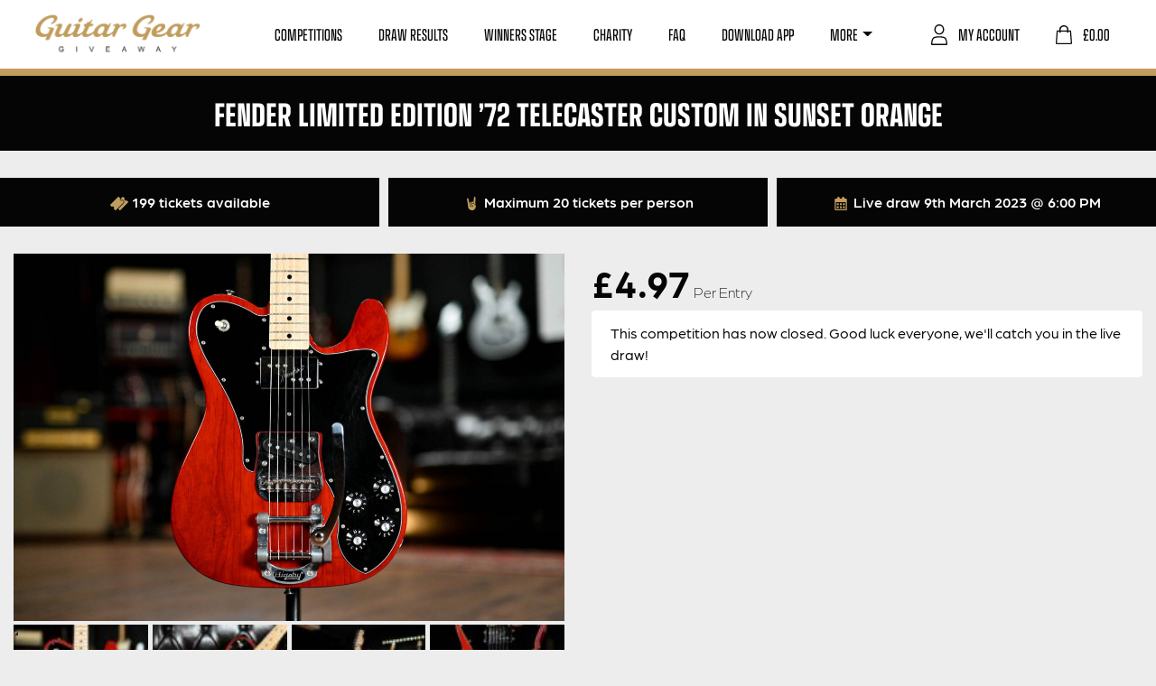

--- FILE ---
content_type: text/html; charset=UTF-8
request_url: https://guitargeargiveaway.co.uk/competition/fender-limited-edition-72-telecaster-custom-in-sunset-orange/
body_size: 28496
content:
<!doctype html>
<html lang="en">
<head>
	<meta charset="utf-8">
	<meta name="viewport" content="width=device-width, initial-scale=1, shrink-to-fit=no">

				<script type="text/javascript" class="_iub_cs_skip">
				var _iub = _iub || {};
				_iub.csConfiguration = _iub.csConfiguration || {};
				_iub.csConfiguration.siteId = "2973749";
				_iub.csConfiguration.cookiePolicyId = "18503365";
							</script>
			<script class="_iub_cs_skip" src="https://cs.iubenda.com/autoblocking/2973749.js" fetchpriority="low"></script>
			<meta name='robots' content='index, follow, max-image-preview:large, max-snippet:-1, max-video-preview:-1' />

<!-- Google Tag Manager by PYS -->
    <script data-cfasync="false" data-pagespeed-no-defer>
	    window.dataLayerPYS = window.dataLayerPYS || [];
	</script>
<!-- End Google Tag Manager by PYS -->
	<!-- This site is optimized with the Yoast SEO plugin v26.7 - https://yoast.com/wordpress/plugins/seo/ -->
	<title>Fender Limited Edition &#039;72 Telecaster Custom in Sunset Orange - Guitar Gear Giveaway</title>
	<link rel="canonical" href="https://guitargeargiveaway.co.uk/competition/fender-limited-edition-72-telecaster-custom-in-sunset-orange/" />
	<meta property="og:locale" content="en_GB" />
	<meta property="og:type" content="article" />
	<meta property="og:title" content="Fender Limited Edition &#039;72 Telecaster Custom in Sunset Orange - Guitar Gear Giveaway" />
	<meta property="og:description" content="TELE TUESDAY FLASH COMP ENTRIES CLOSE MIDNIGHT HOT-RODDED &amp; READY TO GO 2 BONUS PRIZES BELOW This &#8216;hot-rodded&#8217; Tele features a special Wide Range humbucker to extend the versatility of the guitar even further delivering a tasty fat sound, not usually found coming from your classic Tele. In the bridge position is the Classic Series [&hellip;]" />
	<meta property="og:url" content="https://guitargeargiveaway.co.uk/competition/fender-limited-edition-72-telecaster-custom-in-sunset-orange/" />
	<meta property="og:site_name" content="Guitar Gear Giveaway" />
	<meta property="article:publisher" content="https://www.facebook.com/guitargeargiveaway" />
	<meta property="article:modified_time" content="2023-07-04T22:58:18+00:00" />
	<meta property="og:image" content="https://guitargeargiveaway.co.uk/wp-content/uploads/2023/03/Fender-Limited-Edition-72-Telecaster-Custom-Bigsby-Sunset-Orange-1.jpg" />
	<meta property="og:image:width" content="1920" />
	<meta property="og:image:height" content="1280" />
	<meta property="og:image:type" content="image/jpeg" />
	<meta name="twitter:card" content="summary_large_image" />
	<meta name="twitter:label1" content="Estimated reading time" />
	<meta name="twitter:data1" content="1 minute" />
	<script type="application/ld+json" class="yoast-schema-graph">{"@context":"https://schema.org","@graph":[{"@type":["WebPage","ItemPage"],"@id":"https://guitargeargiveaway.co.uk/competition/fender-limited-edition-72-telecaster-custom-in-sunset-orange/","url":"https://guitargeargiveaway.co.uk/competition/fender-limited-edition-72-telecaster-custom-in-sunset-orange/","name":"Fender Limited Edition '72 Telecaster Custom in Sunset Orange - Guitar Gear Giveaway","isPartOf":{"@id":"https://guitargeargiveaway.co.uk/#website"},"primaryImageOfPage":{"@id":"https://guitargeargiveaway.co.uk/competition/fender-limited-edition-72-telecaster-custom-in-sunset-orange/#primaryimage"},"image":{"@id":"https://guitargeargiveaway.co.uk/competition/fender-limited-edition-72-telecaster-custom-in-sunset-orange/#primaryimage"},"thumbnailUrl":"https://guitargeargiveaway.co.uk/wp-content/uploads/2023/03/Fender-Limited-Edition-72-Telecaster-Custom-Bigsby-Sunset-Orange-1.jpg","datePublished":"2023-03-03T11:55:47+00:00","dateModified":"2023-07-04T22:58:18+00:00","breadcrumb":{"@id":"https://guitargeargiveaway.co.uk/competition/fender-limited-edition-72-telecaster-custom-in-sunset-orange/#breadcrumb"},"inLanguage":"en-GB","potentialAction":[{"@type":"ReadAction","target":["https://guitargeargiveaway.co.uk/competition/fender-limited-edition-72-telecaster-custom-in-sunset-orange/"]}]},{"@type":"ImageObject","inLanguage":"en-GB","@id":"https://guitargeargiveaway.co.uk/competition/fender-limited-edition-72-telecaster-custom-in-sunset-orange/#primaryimage","url":"https://guitargeargiveaway.co.uk/wp-content/uploads/2023/03/Fender-Limited-Edition-72-Telecaster-Custom-Bigsby-Sunset-Orange-1.jpg","contentUrl":"https://guitargeargiveaway.co.uk/wp-content/uploads/2023/03/Fender-Limited-Edition-72-Telecaster-Custom-Bigsby-Sunset-Orange-1.jpg","width":1920,"height":1280},{"@type":"BreadcrumbList","@id":"https://guitargeargiveaway.co.uk/competition/fender-limited-edition-72-telecaster-custom-in-sunset-orange/#breadcrumb","itemListElement":[{"@type":"ListItem","position":1,"name":"Home","item":"https://guitargeargiveaway.co.uk/"},{"@type":"ListItem","position":2,"name":"Competitions","item":"https://guitargeargiveaway.co.uk/competitions/"},{"@type":"ListItem","position":3,"name":"Fender Limited Edition &#8217;72 Telecaster Custom in Sunset Orange"}]},{"@type":"WebSite","@id":"https://guitargeargiveaway.co.uk/#website","url":"https://guitargeargiveaway.co.uk/","name":"Guitar Gear Giveaway","description":"Win Your Dream Guitar","publisher":{"@id":"https://guitargeargiveaway.co.uk/#organization"},"potentialAction":[{"@type":"SearchAction","target":{"@type":"EntryPoint","urlTemplate":"https://guitargeargiveaway.co.uk/?s={search_term_string}"},"query-input":{"@type":"PropertyValueSpecification","valueRequired":true,"valueName":"search_term_string"}}],"inLanguage":"en-GB"},{"@type":"Organization","@id":"https://guitargeargiveaway.co.uk/#organization","name":"Guitar Gear Giveaway","url":"https://guitargeargiveaway.co.uk/","logo":{"@type":"ImageObject","inLanguage":"en-GB","@id":"https://guitargeargiveaway.co.uk/#/schema/logo/image/","url":"https://guitargeargiveaway.co.uk/wp-content/uploads/2023/02/ggg-social.jpg","contentUrl":"https://guitargeargiveaway.co.uk/wp-content/uploads/2023/02/ggg-social.jpg","width":1200,"height":675,"caption":"Guitar Gear Giveaway"},"image":{"@id":"https://guitargeargiveaway.co.uk/#/schema/logo/image/"},"sameAs":["https://www.facebook.com/guitargeargiveaway","https://www.instagram.com/guitargeargiveaway","https://www.tiktok.com/@guitargeargiveaway","https://www.youtube.com/channel/UCexWNLo7KxIQ6-mF1FtUsMA"]}]}</script>
	<!-- / Yoast SEO plugin. -->


<script type='application/javascript' id='pys-version-script'>console.log('PixelYourSite PRO version 12.3.5.1');</script>
<link rel='dns-prefetch' href='//cdn.iubenda.com' />
<link rel='dns-prefetch' href='//static.klaviyo.com' />
<link rel='dns-prefetch' href='//www.google.com' />
<link rel='dns-prefetch' href='//fonts.googleapis.com' />
<link rel='dns-prefetch' href='//use.typekit.net' />
<link rel="alternate" title="oEmbed (JSON)" type="application/json+oembed" href="https://guitargeargiveaway.co.uk/wp-json/oembed/1.0/embed?url=https%3A%2F%2Fguitargeargiveaway.co.uk%2Fcompetition%2Ffender-limited-edition-72-telecaster-custom-in-sunset-orange%2F" />
<link rel="alternate" title="oEmbed (XML)" type="text/xml+oembed" href="https://guitargeargiveaway.co.uk/wp-json/oembed/1.0/embed?url=https%3A%2F%2Fguitargeargiveaway.co.uk%2Fcompetition%2Ffender-limited-edition-72-telecaster-custom-in-sunset-orange%2F&#038;format=xml" />
<style id='wp-img-auto-sizes-contain-inline-css' type='text/css'>
img:is([sizes=auto i],[sizes^="auto," i]){contain-intrinsic-size:3000px 1500px}
/*# sourceURL=wp-img-auto-sizes-contain-inline-css */
</style>
<style id='wp-emoji-styles-inline-css' type='text/css'>

	img.wp-smiley, img.emoji {
		display: inline !important;
		border: none !important;
		box-shadow: none !important;
		height: 1em !important;
		width: 1em !important;
		margin: 0 0.07em !important;
		vertical-align: -0.1em !important;
		background: none !important;
		padding: 0 !important;
	}
/*# sourceURL=wp-emoji-styles-inline-css */
</style>
<style id='wp-block-library-inline-css' type='text/css'>
:root{--wp-block-synced-color:#7a00df;--wp-block-synced-color--rgb:122,0,223;--wp-bound-block-color:var(--wp-block-synced-color);--wp-editor-canvas-background:#ddd;--wp-admin-theme-color:#007cba;--wp-admin-theme-color--rgb:0,124,186;--wp-admin-theme-color-darker-10:#006ba1;--wp-admin-theme-color-darker-10--rgb:0,107,160.5;--wp-admin-theme-color-darker-20:#005a87;--wp-admin-theme-color-darker-20--rgb:0,90,135;--wp-admin-border-width-focus:2px}@media (min-resolution:192dpi){:root{--wp-admin-border-width-focus:1.5px}}.wp-element-button{cursor:pointer}:root .has-very-light-gray-background-color{background-color:#eee}:root .has-very-dark-gray-background-color{background-color:#313131}:root .has-very-light-gray-color{color:#eee}:root .has-very-dark-gray-color{color:#313131}:root .has-vivid-green-cyan-to-vivid-cyan-blue-gradient-background{background:linear-gradient(135deg,#00d084,#0693e3)}:root .has-purple-crush-gradient-background{background:linear-gradient(135deg,#34e2e4,#4721fb 50%,#ab1dfe)}:root .has-hazy-dawn-gradient-background{background:linear-gradient(135deg,#faaca8,#dad0ec)}:root .has-subdued-olive-gradient-background{background:linear-gradient(135deg,#fafae1,#67a671)}:root .has-atomic-cream-gradient-background{background:linear-gradient(135deg,#fdd79a,#004a59)}:root .has-nightshade-gradient-background{background:linear-gradient(135deg,#330968,#31cdcf)}:root .has-midnight-gradient-background{background:linear-gradient(135deg,#020381,#2874fc)}:root{--wp--preset--font-size--normal:16px;--wp--preset--font-size--huge:42px}.has-regular-font-size{font-size:1em}.has-larger-font-size{font-size:2.625em}.has-normal-font-size{font-size:var(--wp--preset--font-size--normal)}.has-huge-font-size{font-size:var(--wp--preset--font-size--huge)}.has-text-align-center{text-align:center}.has-text-align-left{text-align:left}.has-text-align-right{text-align:right}.has-fit-text{white-space:nowrap!important}#end-resizable-editor-section{display:none}.aligncenter{clear:both}.items-justified-left{justify-content:flex-start}.items-justified-center{justify-content:center}.items-justified-right{justify-content:flex-end}.items-justified-space-between{justify-content:space-between}.screen-reader-text{border:0;clip-path:inset(50%);height:1px;margin:-1px;overflow:hidden;padding:0;position:absolute;width:1px;word-wrap:normal!important}.screen-reader-text:focus{background-color:#ddd;clip-path:none;color:#444;display:block;font-size:1em;height:auto;left:5px;line-height:normal;padding:15px 23px 14px;text-decoration:none;top:5px;width:auto;z-index:100000}html :where(.has-border-color){border-style:solid}html :where([style*=border-top-color]){border-top-style:solid}html :where([style*=border-right-color]){border-right-style:solid}html :where([style*=border-bottom-color]){border-bottom-style:solid}html :where([style*=border-left-color]){border-left-style:solid}html :where([style*=border-width]){border-style:solid}html :where([style*=border-top-width]){border-top-style:solid}html :where([style*=border-right-width]){border-right-style:solid}html :where([style*=border-bottom-width]){border-bottom-style:solid}html :where([style*=border-left-width]){border-left-style:solid}html :where(img[class*=wp-image-]){height:auto;max-width:100%}:where(figure){margin:0 0 1em}html :where(.is-position-sticky){--wp-admin--admin-bar--position-offset:var(--wp-admin--admin-bar--height,0px)}@media screen and (max-width:600px){html :where(.is-position-sticky){--wp-admin--admin-bar--position-offset:0px}}

/*# sourceURL=wp-block-library-inline-css */
</style><link rel='stylesheet' id='wc-blocks-style-css' href='https://guitargeargiveaway.co.uk/wp-content/plugins/woocommerce/assets/client/blocks/wc-blocks.css?ver=wc-10.4.2' type='text/css' media='all' />
<style id='global-styles-inline-css' type='text/css'>
:root{--wp--preset--aspect-ratio--square: 1;--wp--preset--aspect-ratio--4-3: 4/3;--wp--preset--aspect-ratio--3-4: 3/4;--wp--preset--aspect-ratio--3-2: 3/2;--wp--preset--aspect-ratio--2-3: 2/3;--wp--preset--aspect-ratio--16-9: 16/9;--wp--preset--aspect-ratio--9-16: 9/16;--wp--preset--color--black: #000000;--wp--preset--color--cyan-bluish-gray: #abb8c3;--wp--preset--color--white: #ffffff;--wp--preset--color--pale-pink: #f78da7;--wp--preset--color--vivid-red: #cf2e2e;--wp--preset--color--luminous-vivid-orange: #ff6900;--wp--preset--color--luminous-vivid-amber: #fcb900;--wp--preset--color--light-green-cyan: #7bdcb5;--wp--preset--color--vivid-green-cyan: #00d084;--wp--preset--color--pale-cyan-blue: #8ed1fc;--wp--preset--color--vivid-cyan-blue: #0693e3;--wp--preset--color--vivid-purple: #9b51e0;--wp--preset--gradient--vivid-cyan-blue-to-vivid-purple: linear-gradient(135deg,rgb(6,147,227) 0%,rgb(155,81,224) 100%);--wp--preset--gradient--light-green-cyan-to-vivid-green-cyan: linear-gradient(135deg,rgb(122,220,180) 0%,rgb(0,208,130) 100%);--wp--preset--gradient--luminous-vivid-amber-to-luminous-vivid-orange: linear-gradient(135deg,rgb(252,185,0) 0%,rgb(255,105,0) 100%);--wp--preset--gradient--luminous-vivid-orange-to-vivid-red: linear-gradient(135deg,rgb(255,105,0) 0%,rgb(207,46,46) 100%);--wp--preset--gradient--very-light-gray-to-cyan-bluish-gray: linear-gradient(135deg,rgb(238,238,238) 0%,rgb(169,184,195) 100%);--wp--preset--gradient--cool-to-warm-spectrum: linear-gradient(135deg,rgb(74,234,220) 0%,rgb(151,120,209) 20%,rgb(207,42,186) 40%,rgb(238,44,130) 60%,rgb(251,105,98) 80%,rgb(254,248,76) 100%);--wp--preset--gradient--blush-light-purple: linear-gradient(135deg,rgb(255,206,236) 0%,rgb(152,150,240) 100%);--wp--preset--gradient--blush-bordeaux: linear-gradient(135deg,rgb(254,205,165) 0%,rgb(254,45,45) 50%,rgb(107,0,62) 100%);--wp--preset--gradient--luminous-dusk: linear-gradient(135deg,rgb(255,203,112) 0%,rgb(199,81,192) 50%,rgb(65,88,208) 100%);--wp--preset--gradient--pale-ocean: linear-gradient(135deg,rgb(255,245,203) 0%,rgb(182,227,212) 50%,rgb(51,167,181) 100%);--wp--preset--gradient--electric-grass: linear-gradient(135deg,rgb(202,248,128) 0%,rgb(113,206,126) 100%);--wp--preset--gradient--midnight: linear-gradient(135deg,rgb(2,3,129) 0%,rgb(40,116,252) 100%);--wp--preset--font-size--small: 13px;--wp--preset--font-size--medium: 20px;--wp--preset--font-size--large: 36px;--wp--preset--font-size--x-large: 42px;--wp--preset--spacing--20: 0.44rem;--wp--preset--spacing--30: 0.67rem;--wp--preset--spacing--40: 1rem;--wp--preset--spacing--50: 1.5rem;--wp--preset--spacing--60: 2.25rem;--wp--preset--spacing--70: 3.38rem;--wp--preset--spacing--80: 5.06rem;--wp--preset--shadow--natural: 6px 6px 9px rgba(0, 0, 0, 0.2);--wp--preset--shadow--deep: 12px 12px 50px rgba(0, 0, 0, 0.4);--wp--preset--shadow--sharp: 6px 6px 0px rgba(0, 0, 0, 0.2);--wp--preset--shadow--outlined: 6px 6px 0px -3px rgb(255, 255, 255), 6px 6px rgb(0, 0, 0);--wp--preset--shadow--crisp: 6px 6px 0px rgb(0, 0, 0);}:where(.is-layout-flex){gap: 0.5em;}:where(.is-layout-grid){gap: 0.5em;}body .is-layout-flex{display: flex;}.is-layout-flex{flex-wrap: wrap;align-items: center;}.is-layout-flex > :is(*, div){margin: 0;}body .is-layout-grid{display: grid;}.is-layout-grid > :is(*, div){margin: 0;}:where(.wp-block-columns.is-layout-flex){gap: 2em;}:where(.wp-block-columns.is-layout-grid){gap: 2em;}:where(.wp-block-post-template.is-layout-flex){gap: 1.25em;}:where(.wp-block-post-template.is-layout-grid){gap: 1.25em;}.has-black-color{color: var(--wp--preset--color--black) !important;}.has-cyan-bluish-gray-color{color: var(--wp--preset--color--cyan-bluish-gray) !important;}.has-white-color{color: var(--wp--preset--color--white) !important;}.has-pale-pink-color{color: var(--wp--preset--color--pale-pink) !important;}.has-vivid-red-color{color: var(--wp--preset--color--vivid-red) !important;}.has-luminous-vivid-orange-color{color: var(--wp--preset--color--luminous-vivid-orange) !important;}.has-luminous-vivid-amber-color{color: var(--wp--preset--color--luminous-vivid-amber) !important;}.has-light-green-cyan-color{color: var(--wp--preset--color--light-green-cyan) !important;}.has-vivid-green-cyan-color{color: var(--wp--preset--color--vivid-green-cyan) !important;}.has-pale-cyan-blue-color{color: var(--wp--preset--color--pale-cyan-blue) !important;}.has-vivid-cyan-blue-color{color: var(--wp--preset--color--vivid-cyan-blue) !important;}.has-vivid-purple-color{color: var(--wp--preset--color--vivid-purple) !important;}.has-black-background-color{background-color: var(--wp--preset--color--black) !important;}.has-cyan-bluish-gray-background-color{background-color: var(--wp--preset--color--cyan-bluish-gray) !important;}.has-white-background-color{background-color: var(--wp--preset--color--white) !important;}.has-pale-pink-background-color{background-color: var(--wp--preset--color--pale-pink) !important;}.has-vivid-red-background-color{background-color: var(--wp--preset--color--vivid-red) !important;}.has-luminous-vivid-orange-background-color{background-color: var(--wp--preset--color--luminous-vivid-orange) !important;}.has-luminous-vivid-amber-background-color{background-color: var(--wp--preset--color--luminous-vivid-amber) !important;}.has-light-green-cyan-background-color{background-color: var(--wp--preset--color--light-green-cyan) !important;}.has-vivid-green-cyan-background-color{background-color: var(--wp--preset--color--vivid-green-cyan) !important;}.has-pale-cyan-blue-background-color{background-color: var(--wp--preset--color--pale-cyan-blue) !important;}.has-vivid-cyan-blue-background-color{background-color: var(--wp--preset--color--vivid-cyan-blue) !important;}.has-vivid-purple-background-color{background-color: var(--wp--preset--color--vivid-purple) !important;}.has-black-border-color{border-color: var(--wp--preset--color--black) !important;}.has-cyan-bluish-gray-border-color{border-color: var(--wp--preset--color--cyan-bluish-gray) !important;}.has-white-border-color{border-color: var(--wp--preset--color--white) !important;}.has-pale-pink-border-color{border-color: var(--wp--preset--color--pale-pink) !important;}.has-vivid-red-border-color{border-color: var(--wp--preset--color--vivid-red) !important;}.has-luminous-vivid-orange-border-color{border-color: var(--wp--preset--color--luminous-vivid-orange) !important;}.has-luminous-vivid-amber-border-color{border-color: var(--wp--preset--color--luminous-vivid-amber) !important;}.has-light-green-cyan-border-color{border-color: var(--wp--preset--color--light-green-cyan) !important;}.has-vivid-green-cyan-border-color{border-color: var(--wp--preset--color--vivid-green-cyan) !important;}.has-pale-cyan-blue-border-color{border-color: var(--wp--preset--color--pale-cyan-blue) !important;}.has-vivid-cyan-blue-border-color{border-color: var(--wp--preset--color--vivid-cyan-blue) !important;}.has-vivid-purple-border-color{border-color: var(--wp--preset--color--vivid-purple) !important;}.has-vivid-cyan-blue-to-vivid-purple-gradient-background{background: var(--wp--preset--gradient--vivid-cyan-blue-to-vivid-purple) !important;}.has-light-green-cyan-to-vivid-green-cyan-gradient-background{background: var(--wp--preset--gradient--light-green-cyan-to-vivid-green-cyan) !important;}.has-luminous-vivid-amber-to-luminous-vivid-orange-gradient-background{background: var(--wp--preset--gradient--luminous-vivid-amber-to-luminous-vivid-orange) !important;}.has-luminous-vivid-orange-to-vivid-red-gradient-background{background: var(--wp--preset--gradient--luminous-vivid-orange-to-vivid-red) !important;}.has-very-light-gray-to-cyan-bluish-gray-gradient-background{background: var(--wp--preset--gradient--very-light-gray-to-cyan-bluish-gray) !important;}.has-cool-to-warm-spectrum-gradient-background{background: var(--wp--preset--gradient--cool-to-warm-spectrum) !important;}.has-blush-light-purple-gradient-background{background: var(--wp--preset--gradient--blush-light-purple) !important;}.has-blush-bordeaux-gradient-background{background: var(--wp--preset--gradient--blush-bordeaux) !important;}.has-luminous-dusk-gradient-background{background: var(--wp--preset--gradient--luminous-dusk) !important;}.has-pale-ocean-gradient-background{background: var(--wp--preset--gradient--pale-ocean) !important;}.has-electric-grass-gradient-background{background: var(--wp--preset--gradient--electric-grass) !important;}.has-midnight-gradient-background{background: var(--wp--preset--gradient--midnight) !important;}.has-small-font-size{font-size: var(--wp--preset--font-size--small) !important;}.has-medium-font-size{font-size: var(--wp--preset--font-size--medium) !important;}.has-large-font-size{font-size: var(--wp--preset--font-size--large) !important;}.has-x-large-font-size{font-size: var(--wp--preset--font-size--x-large) !important;}
/*# sourceURL=global-styles-inline-css */
</style>

<style id='classic-theme-styles-inline-css' type='text/css'>
/*! This file is auto-generated */
.wp-block-button__link{color:#fff;background-color:#32373c;border-radius:9999px;box-shadow:none;text-decoration:none;padding:calc(.667em + 2px) calc(1.333em + 2px);font-size:1.125em}.wp-block-file__button{background:#32373c;color:#fff;text-decoration:none}
/*# sourceURL=/wp-includes/css/classic-themes.min.css */
</style>
<link rel='stylesheet' id='frontend-css-css' href='https://guitargeargiveaway.co.uk/wp-content/plugins/EDM-Product-Gallery-Slider-master/public/css/frontend.css?ver=1.0.0' type='text/css' media='all' />
<style id='woocommerce-inline-inline-css' type='text/css'>
.woocommerce form .form-row .required { visibility: visible; }
/*# sourceURL=woocommerce-inline-inline-css */
</style>
<link rel='stylesheet' id='zap-popup-css' href='https://guitargeargiveaway.co.uk/wp-content/plugins/zap-competitions-popup/assets/css/zap-popup.css?ver=2.1.0' type='text/css' media='all' />
<link rel='stylesheet' id='zap-competitions_rageslider-css' href='https://guitargeargiveaway.co.uk/wp-content/plugins/zap-competitions/public/css/zap-competitions-rangeslider.css?ver=4.4.16' type='text/css' media='all' />
<link rel='stylesheet' id='google-fonts-css' href='https://fonts.googleapis.com/css2?family=Source+Sans+Pro%3Awght%40400%3B700&#038;display=swap&#038;ver=2.5.9' type='text/css' media='all' />
<link rel='stylesheet' id='base-styles-css' href='https://guitargeargiveaway.co.uk/wp-content/themes/zap-competitions-theme/style.css?ver=2.5.9' type='text/css' media='all' />
<link rel='stylesheet' id='parent-styles-css' href='https://guitargeargiveaway.co.uk/wp-content/themes/zap-competitions-theme/assets/css/parent.css?ver=2.5.9' type='text/css' media='all' />
<link rel='stylesheet' id='fontawesome-css' href='https://guitargeargiveaway.co.uk/wp-content/themes/zap-competitions-theme/assets/fontawesome/css/all.min.css?ver=2.5.9' type='text/css' media='all' />
<link rel='stylesheet' id='zap-competitions-iw-frontend-css' href='https://guitargeargiveaway.co.uk/wp-content/plugins/zap-competitions/src/Features/Instant_Win/Frontend/css/zap-competitions-instant-win-public.css?ver=4.4.16' type='text/css' media='all' />
<link rel='stylesheet' id='zap-cashier-css' href='https://guitargeargiveaway.co.uk/wp-content/plugins/zap-competitions/public/css/zap-cashier-public.css?ver=4.4.16' type='text/css' media='all' />
<link rel='stylesheet' id='wp-featherlight-css' href='https://guitargeargiveaway.co.uk/wp-content/plugins/wp-featherlight/css/wp-featherlight.min.css?ver=1.3.4' type='text/css' media='all' />
<link rel='stylesheet' id='child-theme-styles-css' href='https://guitargeargiveaway.co.uk/wp-content/themes/guitar-gear-giveaway/assets/css/child-styles.css?ver=1.0.17' type='text/css' media='all' />
<link rel='stylesheet' id='child-theme-fonts-css' href='https://use.typekit.net/eeh8eem.css?ver=1.0.17' type='text/css' media='all' />
<link rel='stylesheet' id='sib-front-css-css' href='https://guitargeargiveaway.co.uk/wp-content/plugins/mailin/css/mailin-front.css?ver=6.9' type='text/css' media='all' />

<script  type="text/javascript" class=" _iub_cs_skip" type="text/javascript" id="iubenda-head-inline-scripts-0">
/* <![CDATA[ */

var _iub = _iub || [];
_iub.csConfiguration = {"floatingPreferencesButtonDisplay":"bottom-left","lang":"en","perPurposeConsent":true,"siteId":2973749,"whitelabel":false,"gdprAppliesGlobally":false,"cookiePolicyId":18503365,"banner":{"acceptButtonColor":"#C19D5D","acceptButtonDisplay":true,"backgroundColor":"#050505","closeButtonDisplay":false,"customizeButtonCaptionColor":"#C19D5D","customizeButtonColor":"#FFFFFF","customizeButtonDisplay":true,"logo":null,"position":"float-bottom-left","rejectButtonColor":"#886F42","rejectButtonDisplay":true}};

//# sourceURL=iubenda-head-inline-scripts-0
/* ]]> */
</script>
<script  type="text/javascript" charset="UTF-8" async="" class=" _iub_cs_skip" type="text/javascript" src="//cdn.iubenda.com/cs/iubenda_cs.js?ver=3.12.5" id="iubenda-head-scripts-1-js"></script>
<script type="text/javascript" id="jquery-core-js-extra">
/* <![CDATA[ */
var pysTikTokRest = {"restApiUrl":"https://guitargeargiveaway.co.uk/wp-json/pys-tiktok/v1/event","debug":"1"};
var pysFacebookRest = {"restApiUrl":"https://guitargeargiveaway.co.uk/wp-json/pys-facebook/v1/event","debug":"1"};
//# sourceURL=jquery-core-js-extra
/* ]]> */
</script>
<script type="text/javascript" src="https://guitargeargiveaway.co.uk/wp-includes/js/jquery/jquery.min.js?ver=3.7.1" id="jquery-core-js"></script>
<script type="text/javascript" src="https://guitargeargiveaway.co.uk/wp-includes/js/jquery/jquery-migrate.min.js?ver=3.4.1" id="jquery-migrate-js"></script>
<script type="text/javascript" id="wc-single-product-js-extra">
/* <![CDATA[ */
var wc_single_product_params = {"i18n_required_rating_text":"Please select a rating","i18n_rating_options":["1 of 5 stars","2 of 5 stars","3 of 5 stars","4 of 5 stars","5 of 5 stars"],"i18n_product_gallery_trigger_text":"View full-screen image gallery","review_rating_required":"yes","flexslider":{"rtl":false,"animation":"slide","smoothHeight":true,"directionNav":false,"controlNav":false,"slideshow":false,"animationSpeed":500,"animationLoop":false,"allowOneSlide":false,"sync":"#carousel"},"zoom_enabled":"","zoom_options":[],"photoswipe_enabled":"1","photoswipe_options":{"shareEl":false,"closeOnScroll":false,"history":false,"hideAnimationDuration":0,"showAnimationDuration":0},"flexslider_enabled":"1"};
//# sourceURL=wc-single-product-js-extra
/* ]]> */
</script>
<script type="text/javascript" src="https://guitargeargiveaway.co.uk/wp-content/plugins/woocommerce/assets/js/frontend/single-product.min.js?ver=10.4.2" id="wc-single-product-js" defer="defer" data-wp-strategy="defer"></script>
<script type="text/javascript" src="https://guitargeargiveaway.co.uk/wp-content/plugins/woocommerce/assets/js/jquery-blockui/jquery.blockUI.min.js?ver=2.7.0-wc.10.4.2" id="wc-jquery-blockui-js" defer="defer" data-wp-strategy="defer"></script>
<script type="text/javascript" src="https://guitargeargiveaway.co.uk/wp-content/plugins/woocommerce/assets/js/js-cookie/js.cookie.min.js?ver=2.1.4-wc.10.4.2" id="wc-js-cookie-js" defer="defer" data-wp-strategy="defer"></script>
<script type="text/javascript" id="woocommerce-js-extra">
/* <![CDATA[ */
var woocommerce_params = {"ajax_url":"/wp-admin/admin-ajax.php","wc_ajax_url":"/?wc-ajax=%%endpoint%%","i18n_password_show":"Show password","i18n_password_hide":"Hide password"};
//# sourceURL=woocommerce-js-extra
/* ]]> */
</script>
<script type="text/javascript" src="https://guitargeargiveaway.co.uk/wp-content/plugins/woocommerce/assets/js/frontend/woocommerce.min.js?ver=10.4.2" id="woocommerce-js" defer="defer" data-wp-strategy="defer"></script>
<script type="text/javascript" src="https://guitargeargiveaway.co.uk/wp-content/plugins/zap-competitions/public/js/rangeslider.min.js?ver=4.4.16" id="zap-competitions_range-js"></script>
<script type="text/javascript" src="https://guitargeargiveaway.co.uk/wp-content/plugins/zap-competitions/public/js/rangeslider-config.js?ver=4.4.16" id="zap-competitions_range_config-js"></script>
<script type="text/javascript" src="https://guitargeargiveaway.co.uk/wp-content/plugins/zap-competitions/public/js/jquery.countdown.min.js?ver=4.4.16" id="zap-competitions_countdown-js"></script>
<script type="text/javascript" src="https://guitargeargiveaway.co.uk/wp-content/plugins/zap-competitions/public/js/luxon.min.js?ver=4.4.16" id="zap-competitions_luxon-js"></script>
<script type="text/javascript" id="zap-competitions_public-js-extra">
/* <![CDATA[ */
var zapc = {"ajaxurl":"https://guitargeargiveaway.co.uk/wp-admin/admin-ajax.php","refresh_rate":"60000","ticket_type":"numbers","ticket_loader":"mu-plugin","nonce":"573132d6e5","cacheable_mu_enabled":"1","bulk_discounts_enabled":"1"};
//# sourceURL=zap-competitions_public-js-extra
/* ]]> */
</script>
<script type="text/javascript" src="https://guitargeargiveaway.co.uk/wp-content/plugins/zap-competitions/public/js/zap-competitions-public.js?ver=4.4.16" id="zap-competitions_public-js"></script>
<script type="text/javascript" id="wc-cart-fragments-js-extra">
/* <![CDATA[ */
var wc_cart_fragments_params = {"ajax_url":"/wp-admin/admin-ajax.php","wc_ajax_url":"/?wc-ajax=%%endpoint%%","cart_hash_key":"wc_cart_hash_91786da6459e182ce7aa558a46d40b60","fragment_name":"wc_fragments_91786da6459e182ce7aa558a46d40b60","request_timeout":"5000"};
//# sourceURL=wc-cart-fragments-js-extra
/* ]]> */
</script>
<script type="text/javascript" src="https://guitargeargiveaway.co.uk/wp-content/plugins/woocommerce/assets/js/frontend/cart-fragments.min.js?ver=10.4.2" id="wc-cart-fragments-js" defer="defer" data-wp-strategy="defer"></script>
<script type="text/javascript" id="utils-js-extra">
/* <![CDATA[ */
var userSettings = {"url":"/","uid":"0","time":"1768819659","secure":"1"};
//# sourceURL=utils-js-extra
/* ]]> */
</script>
<script type="text/javascript" src="https://guitargeargiveaway.co.uk/wp-includes/js/utils.min.js?ver=6.9" id="utils-js"></script>
<script type="text/javascript" src="https://guitargeargiveaway.co.uk/wp-content/plugins/pixelyoursite-pro/dist/scripts/jquery.bind-first-0.2.3.min.js" id="jquery-bind-first-js"></script>
<script type="text/javascript" src="https://guitargeargiveaway.co.uk/wp-content/plugins/pixelyoursite-pro/dist/scripts/js.cookie-2.1.3.min.js?ver=2.1.3" id="js-cookie-pys-js"></script>
<script type="text/javascript" src="https://guitargeargiveaway.co.uk/wp-content/plugins/pixelyoursite-pro/dist/scripts/sha256.js?ver=0.11.0" id="js-sha256-js"></script>
<script type="text/javascript" src="https://guitargeargiveaway.co.uk/wp-content/plugins/pixelyoursite-pro/dist/scripts/tld.min.js?ver=2.3.1" id="js-tld-js"></script>
<script type="text/javascript" id="pys-js-extra">
/* <![CDATA[ */
var pysOptions = {"staticEvents":{"tiktok":{"woo_view_content":[{"delay":0,"type":"static","name":"ViewContent","event_id":"wEOCAtKQCz5x7QeBsSDZi51on0u1MqFPy36W","pixelIds":["D40U3NRC77U93U3TDBRG"],"eventID":"0cb4d6ea-06d7-4e3a-ae7e-4b1c8c387c97","params":{"quantity":1,"currency":"GBP","content_name":"Fender Limited Edition '72 Telecaster Custom in Sunset Orange","content_category":"Guitars & Basses","content_id":"19569","content_type":"product","value":"4.97"},"e_id":"woo_view_content","ids":[],"hasTimeWindow":false,"timeWindow":0,"woo_order":"","edd_order":""}]},"facebook":{"woo_view_content":[{"delay":0,"type":"static","name":"ViewContent","eventID":"0cb4d6ea-06d7-4e3a-ae7e-4b1c8c387c97","pixelIds":["329469281107389"],"params":{"content_ids":["19569"],"content_type":"product","value":"4.97","currency":"GBP","contents":[{"id":"19569","quantity":1}],"product_price":"4.97","content_name":"Fender Limited Edition '72 Telecaster Custom in Sunset Orange","category_name":"Guitars & Basses","page_title":"Fender Limited Edition '72 Telecaster Custom in Sunset Orange","post_type":"product","post_id":19569,"plugin":"PixelYourSite","event_url":"guitargeargiveaway.co.uk/competition/fender-limited-edition-72-telecaster-custom-in-sunset-orange/","user_role":"guest"},"e_id":"woo_view_content","ids":[],"hasTimeWindow":false,"timeWindow":0,"woo_order":"","edd_order":""}],"init_event":[{"delay":0,"type":"static","ajaxFire":false,"name":"PageView","eventID":"3d8d416a-c507-4671-9da4-c8c3e794b02e","pixelIds":["329469281107389"],"params":{"categories":"Guitars & Basses","page_title":"Fender Limited Edition '72 Telecaster Custom in Sunset Orange","post_type":"product","post_id":19569,"plugin":"PixelYourSite","event_url":"guitargeargiveaway.co.uk/competition/fender-limited-edition-72-telecaster-custom-in-sunset-orange/","user_role":"guest"},"e_id":"init_event","ids":[],"hasTimeWindow":false,"timeWindow":0,"woo_order":"","edd_order":""}]},"ga":{"woo_view_content":[{"delay":0,"type":"static","unify":true,"trackingIds":["G-J578X5P50N","AW-604048391"],"name":"view_item","eventID":"0cb4d6ea-06d7-4e3a-ae7e-4b1c8c387c97","params":{"items":[{"item_id":"19569","item_name":"Fender Limited Edition '72 Telecaster Custom in Sunset Orange","quantity":1,"price":"4.97","affiliation":"Guitar Gear Giveaway","item_category":"Guitars & Basses","id":"19569","google_business_vertical":"retail"}],"currency":"GBP","ecomm_prodid":"19569","ecomm_pagetype":"product","ecomm_totalvalue":"4.97","event_category":"ecommerce","value":"4.97","page_title":"Fender Limited Edition '72 Telecaster Custom in Sunset Orange","post_type":"product","post_id":19569,"plugin":"PixelYourSite","event_url":"guitargeargiveaway.co.uk/competition/fender-limited-edition-72-telecaster-custom-in-sunset-orange/","user_role":"guest"},"e_id":"woo_view_content","ids":[],"hasTimeWindow":false,"timeWindow":0,"woo_order":"","edd_order":""}]},"google_ads":{"woo_view_content":[{"delay":0,"type":"static","conversion_ids":["AW-604048391"],"name":"view_item","ids":["AW-604048391"],"eventID":"0cb4d6ea-06d7-4e3a-ae7e-4b1c8c387c97","params":{"ecomm_prodid":"19569","ecomm_pagetype":"product","event_category":"ecommerce","currency":"GBP","items":[{"id":"19569","google_business_vertical":"retail"}],"value":"4.97","page_title":"Fender Limited Edition '72 Telecaster Custom in Sunset Orange","post_type":"product","post_id":19569,"plugin":"PixelYourSite","event_url":"guitargeargiveaway.co.uk/competition/fender-limited-edition-72-telecaster-custom-in-sunset-orange/","user_role":"guest"},"e_id":"woo_view_content","hasTimeWindow":false,"timeWindow":0,"woo_order":"","edd_order":""}],"init_event":[{"delay":0,"type":"static","conversion_ids":["AW-604048391"],"name":"page_view","eventID":"3d8d416a-c507-4671-9da4-c8c3e794b02e","params":{"page_title":"Fender Limited Edition '72 Telecaster Custom in Sunset Orange","post_type":"product","post_id":19569,"plugin":"PixelYourSite","event_url":"guitargeargiveaway.co.uk/competition/fender-limited-edition-72-telecaster-custom-in-sunset-orange/","user_role":"guest"},"e_id":"init_event","ids":[],"hasTimeWindow":false,"timeWindow":0,"woo_order":"","edd_order":""}]}},"dynamicEvents":{"woo_select_content_single":{"1044360":{"ga":{"delay":0,"type":"dyn","name":"select_item","trackingIds":["G-J578X5P50N"],"eventID":"43a9daa4-fc96-498d-8149-ce9fca2eb888","params":{"items":[{"id":"1044360","name":"Taylor 714CE Grand Auditorium Natural","quantity":1,"price":"2.99","item_list_name":"Related Products","item_list_id":"related_products","affiliation":"Guitar Gear Giveaway","item_category":"Guitars & Basses"}],"event_category":"ecommerce","content_type":"product","page_title":"Fender Limited Edition '72 Telecaster Custom in Sunset Orange","post_type":"product","post_id":19569,"plugin":"PixelYourSite","event_url":"guitargeargiveaway.co.uk/competition/fender-limited-edition-72-telecaster-custom-in-sunset-orange/","user_role":"guest"},"e_id":"woo_select_content_single","ids":[],"hasTimeWindow":false,"timeWindow":0,"woo_order":"","edd_order":""}},"987309":{"ga":{"delay":0,"type":"dyn","name":"select_item","trackingIds":["G-J578X5P50N"],"eventID":"43a9daa4-fc96-498d-8149-ce9fca2eb888","params":{"items":[{"id":"987309","name":"Fender Flea Signature Road Worn Jazz Bass in Shell Pink","quantity":1,"price":"0.99","item_list_name":"Related Products","item_list_id":"related_products","affiliation":"Guitar Gear Giveaway","item_category":"Guitars & Basses"}],"event_category":"ecommerce","content_type":"product","page_title":"Fender Limited Edition '72 Telecaster Custom in Sunset Orange","post_type":"product","post_id":19569,"plugin":"PixelYourSite","event_url":"guitargeargiveaway.co.uk/competition/fender-limited-edition-72-telecaster-custom-in-sunset-orange/","user_role":"guest"},"e_id":"woo_select_content_single","ids":[],"hasTimeWindow":false,"timeWindow":0,"woo_order":"","edd_order":""}},"999648":{"ga":{"delay":0,"type":"dyn","name":"select_item","trackingIds":["G-J578X5P50N"],"eventID":"43a9daa4-fc96-498d-8149-ce9fca2eb888","params":{"items":[{"id":"999648","name":"Epiphone Jerry Cantrell Wino Les Paul Custom in Dark Wine Red","quantity":1,"price":"1.59","item_list_name":"Related Products","item_list_id":"related_products","affiliation":"Guitar Gear Giveaway","item_category":"Guitars & Basses"}],"event_category":"ecommerce","content_type":"product","page_title":"Fender Limited Edition '72 Telecaster Custom in Sunset Orange","post_type":"product","post_id":19569,"plugin":"PixelYourSite","event_url":"guitargeargiveaway.co.uk/competition/fender-limited-edition-72-telecaster-custom-in-sunset-orange/","user_role":"guest"},"e_id":"woo_select_content_single","ids":[],"hasTimeWindow":false,"timeWindow":0,"woo_order":"","edd_order":""}},"1010042":{"ga":{"delay":0,"type":"dyn","name":"select_item","trackingIds":["G-J578X5P50N"],"eventID":"43a9daa4-fc96-498d-8149-ce9fca2eb888","params":{"items":[{"id":"1010042","name":"PRS Private Stock Custom 24 #8538 in Natural Smoke Burst","quantity":1,"price":"0.79","item_list_name":"Related Products","item_list_id":"related_products","affiliation":"Guitar Gear Giveaway","item_category":"Guitars & Basses"}],"event_category":"ecommerce","content_type":"product","page_title":"Fender Limited Edition '72 Telecaster Custom in Sunset Orange","post_type":"product","post_id":19569,"plugin":"PixelYourSite","event_url":"guitargeargiveaway.co.uk/competition/fender-limited-edition-72-telecaster-custom-in-sunset-orange/","user_role":"guest"},"e_id":"woo_select_content_single","ids":[],"hasTimeWindow":false,"timeWindow":0,"woo_order":"","edd_order":""}},"1075550":{"ga":{"delay":0,"type":"dyn","name":"select_item","trackingIds":["G-J578X5P50N"],"eventID":"43a9daa4-fc96-498d-8149-ce9fca2eb888","params":{"items":[{"id":"1075550","name":"Positive Grid Spark 2 Combo Modelling Amp in Black #33","quantity":1,"price":"1.99","item_list_name":"Related Products","item_list_id":"related_products","affiliation":"Guitar Gear Giveaway","item_category":"Guitars & Basses"}],"event_category":"ecommerce","content_type":"product","page_title":"Fender Limited Edition '72 Telecaster Custom in Sunset Orange","post_type":"product","post_id":19569,"plugin":"PixelYourSite","event_url":"guitargeargiveaway.co.uk/competition/fender-limited-edition-72-telecaster-custom-in-sunset-orange/","user_role":"guest"},"e_id":"woo_select_content_single","ids":[],"hasTimeWindow":false,"timeWindow":0,"woo_order":"","edd_order":""}},"1072842":{"ga":{"delay":0,"type":"dyn","name":"select_item","trackingIds":["G-J578X5P50N"],"eventID":"43a9daa4-fc96-498d-8149-ce9fca2eb888","params":{"items":[{"id":"1072842","name":"The Big GGG Cash Comp | \u00a33,250 in Instant Wins + \u00a31,000 End Draw","quantity":1,"price":"2.5","item_list_name":"Related Products","item_list_id":"related_products","affiliation":"Guitar Gear Giveaway","item_category":"Guitars & Basses","item_category2":"Guitar Gear","item_category3":"Music Tech"}],"event_category":"ecommerce","content_type":"product","page_title":"Fender Limited Edition '72 Telecaster Custom in Sunset Orange","post_type":"product","post_id":19569,"plugin":"PixelYourSite","event_url":"guitargeargiveaway.co.uk/competition/fender-limited-edition-72-telecaster-custom-in-sunset-orange/","user_role":"guest"},"e_id":"woo_select_content_single","ids":[],"hasTimeWindow":false,"timeWindow":0,"woo_order":"","edd_order":""}},"1075545":{"ga":{"delay":0,"type":"dyn","name":"select_item","trackingIds":["G-J578X5P50N"],"eventID":"43a9daa4-fc96-498d-8149-ce9fca2eb888","params":{"items":[{"id":"1075545","name":"Win A \u00a31,000 Gift Card - #159","quantity":1,"price":"1.79","item_list_name":"Related Products","item_list_id":"related_products","affiliation":"Guitar Gear Giveaway","item_category":"Guitars & Basses","item_category2":"Guitar Gear"}],"event_category":"ecommerce","content_type":"product","page_title":"Fender Limited Edition '72 Telecaster Custom in Sunset Orange","post_type":"product","post_id":19569,"plugin":"PixelYourSite","event_url":"guitargeargiveaway.co.uk/competition/fender-limited-edition-72-telecaster-custom-in-sunset-orange/","user_role":"guest"},"e_id":"woo_select_content_single","ids":[],"hasTimeWindow":false,"timeWindow":0,"woo_order":"","edd_order":""}},"933680":{"ga":{"delay":0,"type":"dyn","name":"select_item","trackingIds":["G-J578X5P50N"],"eventID":"43a9daa4-fc96-498d-8149-ce9fca2eb888","params":{"items":[{"id":"933680","name":"PRS SE NF3 in Ice Blue Metallic Maple Fingerboard #7","quantity":1,"price":"19.99","item_list_name":"Related Products","item_list_id":"related_products","affiliation":"Guitar Gear Giveaway","item_category":"Guitars & Basses"}],"event_category":"ecommerce","content_type":"product","page_title":"Fender Limited Edition '72 Telecaster Custom in Sunset Orange","post_type":"product","post_id":19569,"plugin":"PixelYourSite","event_url":"guitargeargiveaway.co.uk/competition/fender-limited-edition-72-telecaster-custom-in-sunset-orange/","user_role":"guest"},"e_id":"woo_select_content_single","ids":[],"hasTimeWindow":false,"timeWindow":0,"woo_order":"","edd_order":""}},"1070325":{"ga":{"delay":0,"type":"dyn","name":"select_item","trackingIds":["G-J578X5P50N"],"eventID":"43a9daa4-fc96-498d-8149-ce9fca2eb888","params":{"items":[{"id":"1070325","name":"Gibson 1987 Les Paul Junior in Cherry Red","quantity":1,"price":"0.87","item_list_name":"Related Products","item_list_id":"related_products","affiliation":"Guitar Gear Giveaway","item_category":"Guitars & Basses"}],"event_category":"ecommerce","content_type":"product","page_title":"Fender Limited Edition '72 Telecaster Custom in Sunset Orange","post_type":"product","post_id":19569,"plugin":"PixelYourSite","event_url":"guitargeargiveaway.co.uk/competition/fender-limited-edition-72-telecaster-custom-in-sunset-orange/","user_role":"guest"},"e_id":"woo_select_content_single","ids":[],"hasTimeWindow":false,"timeWindow":0,"woo_order":"","edd_order":""}},"1078286":{"ga":{"delay":0,"type":"dyn","name":"select_item","trackingIds":["G-J578X5P50N"],"eventID":"43a9daa4-fc96-498d-8149-ce9fca2eb888","params":{"items":[{"id":"1078286","name":"280 Instant Wins | \u00a35,750 Of Prizes | PRS SE Custom 24-08 Lake Blue End Prize","quantity":1,"price":"0.99","item_list_name":"Related Products","item_list_id":"related_products","affiliation":"Guitar Gear Giveaway","item_category":"Guitars & Basses","item_category2":"Instant Wins"}],"event_category":"ecommerce","content_type":"product","page_title":"Fender Limited Edition '72 Telecaster Custom in Sunset Orange","post_type":"product","post_id":19569,"plugin":"PixelYourSite","event_url":"guitargeargiveaway.co.uk/competition/fender-limited-edition-72-telecaster-custom-in-sunset-orange/","user_role":"guest"},"e_id":"woo_select_content_single","ids":[],"hasTimeWindow":false,"timeWindow":0,"woo_order":"","edd_order":""}},"1078281":{"ga":{"delay":0,"type":"dyn","name":"select_item","trackingIds":["G-J578X5P50N"],"eventID":"43a9daa4-fc96-498d-8149-ce9fca2eb888","params":{"items":[{"id":"1078281","name":"Fender Acoustasonic Standard Jazzmaster Honey Burst #7","quantity":1,"price":"0.99","item_list_name":"Related Products","item_list_id":"related_products","affiliation":"Guitar Gear Giveaway","item_category":"Guitars & Basses"}],"event_category":"ecommerce","content_type":"product","page_title":"Fender Limited Edition '72 Telecaster Custom in Sunset Orange","post_type":"product","post_id":19569,"plugin":"PixelYourSite","event_url":"guitargeargiveaway.co.uk/competition/fender-limited-edition-72-telecaster-custom-in-sunset-orange/","user_role":"guest"},"e_id":"woo_select_content_single","ids":[],"hasTimeWindow":false,"timeWindow":0,"woo_order":"","edd_order":""}},"1076312":{"ga":{"delay":0,"type":"dyn","name":"select_item","trackingIds":["G-J578X5P50N"],"eventID":"43a9daa4-fc96-498d-8149-ce9fca2eb888","params":{"items":[{"id":"1076312","name":"Fender 1991 USA Prodigy in Black","quantity":1,"price":"0.91","item_list_name":"Related Products","item_list_id":"related_products","affiliation":"Guitar Gear Giveaway","item_category":"Guitars & Basses"}],"event_category":"ecommerce","content_type":"product","page_title":"Fender Limited Edition '72 Telecaster Custom in Sunset Orange","post_type":"product","post_id":19569,"plugin":"PixelYourSite","event_url":"guitargeargiveaway.co.uk/competition/fender-limited-edition-72-telecaster-custom-in-sunset-orange/","user_role":"guest"},"e_id":"woo_select_content_single","ids":[],"hasTimeWindow":false,"timeWindow":0,"woo_order":"","edd_order":""}},"1024759":{"ga":{"delay":0,"type":"dyn","name":"select_item","trackingIds":["G-J578X5P50N"],"eventID":"43a9daa4-fc96-498d-8149-ce9fca2eb888","params":{"items":[{"id":"1024759","name":"PRS SE Custom 24 Floyd in Charcoal Cherry Burst","quantity":1,"price":"0.39","item_list_name":"Related Products","item_list_id":"related_products","affiliation":"Guitar Gear Giveaway","item_category":"Guitars & Basses"}],"event_category":"ecommerce","content_type":"product","page_title":"Fender Limited Edition '72 Telecaster Custom in Sunset Orange","post_type":"product","post_id":19569,"plugin":"PixelYourSite","event_url":"guitargeargiveaway.co.uk/competition/fender-limited-edition-72-telecaster-custom-in-sunset-orange/","user_role":"guest"},"e_id":"woo_select_content_single","ids":[],"hasTimeWindow":false,"timeWindow":0,"woo_order":"","edd_order":""}},"1010310":{"ga":{"delay":0,"type":"dyn","name":"select_item","trackingIds":["G-J578X5P50N"],"eventID":"43a9daa4-fc96-498d-8149-ce9fca2eb888","params":{"items":[{"id":"1010310","name":"Fender Custom Shop '52 Telecaster Roasted Relic In 2 Tone Sunburst","quantity":1,"price":"1.99","item_list_name":"Related Products","item_list_id":"related_products","affiliation":"Guitar Gear Giveaway","item_category":"Guitars & Basses"}],"event_category":"ecommerce","content_type":"product","page_title":"Fender Limited Edition '72 Telecaster Custom in Sunset Orange","post_type":"product","post_id":19569,"plugin":"PixelYourSite","event_url":"guitargeargiveaway.co.uk/competition/fender-limited-edition-72-telecaster-custom-in-sunset-orange/","user_role":"guest"},"e_id":"woo_select_content_single","ids":[],"hasTimeWindow":false,"timeWindow":0,"woo_order":"","edd_order":""}},"1076328":{"ga":{"delay":0,"type":"dyn","name":"select_item","trackingIds":["G-J578X5P50N"],"eventID":"43a9daa4-fc96-498d-8149-ce9fca2eb888","params":{"items":[{"id":"1076328","name":"Fender Blues Junior IV Red Snake Combo Valve Amp","quantity":1,"price":"2.99","item_list_name":"Related Products","item_list_id":"related_products","affiliation":"Guitar Gear Giveaway","item_category":"Guitars & Basses"}],"event_category":"ecommerce","content_type":"product","page_title":"Fender Limited Edition '72 Telecaster Custom in Sunset Orange","post_type":"product","post_id":19569,"plugin":"PixelYourSite","event_url":"guitargeargiveaway.co.uk/competition/fender-limited-edition-72-telecaster-custom-in-sunset-orange/","user_role":"guest"},"e_id":"woo_select_content_single","ids":[],"hasTimeWindow":false,"timeWindow":0,"woo_order":"","edd_order":""}},"1034594":{"ga":{"delay":0,"type":"dyn","name":"select_item","trackingIds":["G-J578X5P50N"],"eventID":"43a9daa4-fc96-498d-8149-ce9fca2eb888","params":{"items":[{"id":"1034594","name":"ESP LTD Deluxe EC-1000T Honey Burst Satin","quantity":1,"price":"0.14","item_list_name":"Related Products","item_list_id":"related_products","affiliation":"Guitar Gear Giveaway","item_category":"Guitars & Basses"}],"event_category":"ecommerce","content_type":"product","page_title":"Fender Limited Edition '72 Telecaster Custom in Sunset Orange","post_type":"product","post_id":19569,"plugin":"PixelYourSite","event_url":"guitargeargiveaway.co.uk/competition/fender-limited-edition-72-telecaster-custom-in-sunset-orange/","user_role":"guest"},"e_id":"woo_select_content_single","ids":[],"hasTimeWindow":false,"timeWindow":0,"woo_order":"","edd_order":""}},"1070361":{"ga":{"delay":0,"type":"dyn","name":"select_item","trackingIds":["G-J578X5P50N"],"eventID":"43a9daa4-fc96-498d-8149-ce9fca2eb888","params":{"items":[{"id":"1070361","name":"Gibson Custom Shop 1958 Les Paul Standard Reissue VOS in Dirty Lemon","quantity":1,"price":"1.99","item_list_name":"Related Products","item_list_id":"related_products","affiliation":"Guitar Gear Giveaway","item_category":"Guitars & Basses"}],"event_category":"ecommerce","content_type":"product","page_title":"Fender Limited Edition '72 Telecaster Custom in Sunset Orange","post_type":"product","post_id":19569,"plugin":"PixelYourSite","event_url":"guitargeargiveaway.co.uk/competition/fender-limited-edition-72-telecaster-custom-in-sunset-orange/","user_role":"guest"},"e_id":"woo_select_content_single","ids":[],"hasTimeWindow":false,"timeWindow":0,"woo_order":"","edd_order":""}},"1070308":{"ga":{"delay":0,"type":"dyn","name":"select_item","trackingIds":["G-J578X5P50N"],"eventID":"43a9daa4-fc96-498d-8149-ce9fca2eb888","params":{"items":[{"id":"1070308","name":"Fender Player Plus Telecaster in Silver Smoke","quantity":1,"price":"0.99","item_list_name":"Related Products","item_list_id":"related_products","affiliation":"Guitar Gear Giveaway","item_category":"Guitars & Basses"}],"event_category":"ecommerce","content_type":"product","page_title":"Fender Limited Edition '72 Telecaster Custom in Sunset Orange","post_type":"product","post_id":19569,"plugin":"PixelYourSite","event_url":"guitargeargiveaway.co.uk/competition/fender-limited-edition-72-telecaster-custom-in-sunset-orange/","user_role":"guest"},"e_id":"woo_select_content_single","ids":[],"hasTimeWindow":false,"timeWindow":0,"woo_order":"","edd_order":""}},"933645":{"ga":{"delay":0,"type":"dyn","name":"select_item","trackingIds":["G-J578X5P50N"],"eventID":"43a9daa4-fc96-498d-8149-ce9fca2eb888","params":{"items":[{"id":"933645","name":"PRS SE NF3 in Pearl White Maple Fingerboard #4","quantity":1,"price":"0.29","item_list_name":"Related Products","item_list_id":"related_products","affiliation":"Guitar Gear Giveaway","item_category":"Guitars & Basses"}],"event_category":"ecommerce","content_type":"product","page_title":"Fender Limited Edition '72 Telecaster Custom in Sunset Orange","post_type":"product","post_id":19569,"plugin":"PixelYourSite","event_url":"guitargeargiveaway.co.uk/competition/fender-limited-edition-72-telecaster-custom-in-sunset-orange/","user_role":"guest"},"e_id":"woo_select_content_single","ids":[],"hasTimeWindow":false,"timeWindow":0,"woo_order":"","edd_order":""}},"1070296":{"ga":{"delay":0,"type":"dyn","name":"select_item","trackingIds":["G-J578X5P50N"],"eventID":"43a9daa4-fc96-498d-8149-ce9fca2eb888","params":{"items":[{"id":"1070296","name":"Fender Classic Series '50s Stratocaster in Daphnie Blue","quantity":1,"price":"0.99","item_list_name":"Related Products","item_list_id":"related_products","affiliation":"Guitar Gear Giveaway","item_category":"Guitars & Basses"}],"event_category":"ecommerce","content_type":"product","page_title":"Fender Limited Edition '72 Telecaster Custom in Sunset Orange","post_type":"product","post_id":19569,"plugin":"PixelYourSite","event_url":"guitargeargiveaway.co.uk/competition/fender-limited-edition-72-telecaster-custom-in-sunset-orange/","user_role":"guest"},"e_id":"woo_select_content_single","ids":[],"hasTimeWindow":false,"timeWindow":0,"woo_order":"","edd_order":""}},"1076595":{"ga":{"delay":0,"type":"dyn","name":"select_item","trackingIds":["G-J578X5P50N"],"eventID":"43a9daa4-fc96-498d-8149-ce9fca2eb888","params":{"items":[{"id":"1076595","name":"Gretsch G5230T Electromatic Jet FT in Two-Tone Vintage White/ London Grey","quantity":1,"price":"0.85","item_list_name":"Related Products","item_list_id":"related_products","affiliation":"Guitar Gear Giveaway","item_category":"Guitars & Basses"}],"event_category":"ecommerce","content_type":"product","page_title":"Fender Limited Edition '72 Telecaster Custom in Sunset Orange","post_type":"product","post_id":19569,"plugin":"PixelYourSite","event_url":"guitargeargiveaway.co.uk/competition/fender-limited-edition-72-telecaster-custom-in-sunset-orange/","user_role":"guest"},"e_id":"woo_select_content_single","ids":[],"hasTimeWindow":false,"timeWindow":0,"woo_order":"","edd_order":""}},"1044322":{"ga":{"delay":0,"type":"dyn","name":"select_item","trackingIds":["G-J578X5P50N"],"eventID":"43a9daa4-fc96-498d-8149-ce9fca2eb888","params":{"items":[{"id":"1044322","name":"Suhr Dealer Select Classic S Antique HSS Roasted Maple Neck in Sonic Blue","quantity":1,"price":"0.99","item_list_name":"Related Products","item_list_id":"related_products","affiliation":"Guitar Gear Giveaway","item_category":"Guitars & Basses"}],"event_category":"ecommerce","content_type":"product","page_title":"Fender Limited Edition '72 Telecaster Custom in Sunset Orange","post_type":"product","post_id":19569,"plugin":"PixelYourSite","event_url":"guitargeargiveaway.co.uk/competition/fender-limited-edition-72-telecaster-custom-in-sunset-orange/","user_role":"guest"},"e_id":"woo_select_content_single","ids":[],"hasTimeWindow":false,"timeWindow":0,"woo_order":"","edd_order":""}},"1070407":{"ga":{"delay":0,"type":"dyn","name":"select_item","trackingIds":["G-J578X5P50N"],"eventID":"43a9daa4-fc96-498d-8149-ce9fca2eb888","params":{"items":[{"id":"1070407","name":"Gibson Les Paul Standard 60s Double Trouble in Vintage Tobacco Burst","quantity":1,"price":"3.79","item_list_name":"Related Products","item_list_id":"related_products","affiliation":"Guitar Gear Giveaway","item_category":"Guitars & Basses"}],"event_category":"ecommerce","content_type":"product","page_title":"Fender Limited Edition '72 Telecaster Custom in Sunset Orange","post_type":"product","post_id":19569,"plugin":"PixelYourSite","event_url":"guitargeargiveaway.co.uk/competition/fender-limited-edition-72-telecaster-custom-in-sunset-orange/","user_role":"guest"},"e_id":"woo_select_content_single","ids":[],"hasTimeWindow":false,"timeWindow":0,"woo_order":"","edd_order":""}},"1070171":{"ga":{"delay":0,"type":"dyn","name":"select_item","trackingIds":["G-J578X5P50N"],"eventID":"43a9daa4-fc96-498d-8149-ce9fca2eb888","params":{"items":[{"id":"1070171","name":"B.C. Rich Mockingbird Exotic Classic in Natural","quantity":1,"price":"1.99","item_list_name":"Related Products","item_list_id":"related_products","affiliation":"Guitar Gear Giveaway","item_category":"Guitars & Basses"}],"event_category":"ecommerce","content_type":"product","page_title":"Fender Limited Edition '72 Telecaster Custom in Sunset Orange","post_type":"product","post_id":19569,"plugin":"PixelYourSite","event_url":"guitargeargiveaway.co.uk/competition/fender-limited-edition-72-telecaster-custom-in-sunset-orange/","user_role":"guest"},"e_id":"woo_select_content_single","ids":[],"hasTimeWindow":false,"timeWindow":0,"woo_order":"","edd_order":""}}}},"triggerEvents":[],"triggerEventTypes":[],"tiktok":{"pixelIds":["D40U3NRC77U93U3TDBRG"],"serverApiEnabled":true,"advanced_matching":{"external_id":"226532b6e4171296b78fcfd6b14f8906da0d3439ce7eaf12049fa41432d4b881"}},"facebook":{"pixelIds":["329469281107389"],"advancedMatchingEnabled":true,"advancedMatching":{"external_id":"226532b6e4171296b78fcfd6b14f8906da0d3439ce7eaf12049fa41432d4b881"},"removeMetadata":false,"wooVariableAsSimple":false,"serverApiEnabled":true,"wooCRSendFromServer":false,"send_external_id":true,"enabled_medical":false,"do_not_track_medical_param":["event_url","post_title","page_title","landing_page","content_name","categories","category_name","tags"],"meta_ldu":false},"ga":{"trackingIds":["G-J578X5P50N"],"retargetingLogic":"ecomm","crossDomainEnabled":false,"crossDomainAcceptIncoming":false,"crossDomainDomains":[],"wooVariableAsSimple":true,"isDebugEnabled":[],"serverContainerUrls":{"G-J578X5P50N":{"enable_server_container":"","server_container_url":"","transport_url":""}},"additionalConfig":{"G-J578X5P50N":{"first_party_collection":true}},"disableAdvertisingFeatures":false,"disableAdvertisingPersonalization":false,"url_passthrough":true,"url_passthrough_filter":true,"custom_page_view_event":false},"google_ads":{"conversion_ids":["AW-604048391"],"enhanced_conversion":["index_0"],"woo_purchase_conversion_track":"current_event","woo_initiate_checkout_conversion_track":"current_event","woo_add_to_cart_conversion_track":"current_event","woo_view_content_conversion_track":"current_event","woo_view_category_conversion_track":"current_event","edd_purchase_conversion_track":"current_event","edd_initiate_checkout_conversion_track":"current_event","edd_add_to_cart_conversion_track":"current_event","edd_view_content_conversion_track":"current_event","edd_view_category_conversion_track":"current_event","wooVariableAsSimple":true,"crossDomainEnabled":false,"crossDomainAcceptIncoming":false,"crossDomainDomains":[]},"debug":"","siteUrl":"https://guitargeargiveaway.co.uk","ajaxUrl":"https://guitargeargiveaway.co.uk/wp-admin/admin-ajax.php","ajax_event":"b974055ef1","trackUTMs":"1","trackTrafficSource":"1","user_id":"0","enable_lading_page_param":"1","cookie_duration":"7","enable_event_day_param":"1","enable_event_month_param":"1","enable_event_time_param":"1","enable_remove_target_url_param":"1","enable_remove_download_url_param":"1","visit_data_model":"first_visit","last_visit_duration":"60","enable_auto_save_advance_matching":"1","enable_success_send_form":"","enable_automatic_events":"","enable_event_video":"1","ajaxForServerEvent":"1","ajaxForServerStaticEvent":"1","useSendBeacon":"1","send_external_id":"1","external_id_expire":"180","track_cookie_for_subdomains":"1","google_consent_mode":"1","data_persistency":"keep_data","advance_matching_form":{"enable_advance_matching_forms":true,"advance_matching_fn_names":["","first_name","first-name","first name","name"],"advance_matching_ln_names":["","last_name","last-name","last name"],"advance_matching_tel_names":["","phone","tel"],"advance_matching_em_names":[""]},"advance_matching_url":{"enable_advance_matching_url":true,"advance_matching_fn_names":[""],"advance_matching_ln_names":[""],"advance_matching_tel_names":[""],"advance_matching_em_names":[""]},"track_dynamic_fields":[],"gdpr":{"ajax_enabled":false,"all_disabled_by_api":false,"facebook_disabled_by_api":false,"tiktok_disabled_by_api":false,"analytics_disabled_by_api":false,"google_ads_disabled_by_api":false,"pinterest_disabled_by_api":false,"bing_disabled_by_api":false,"reddit_disabled_by_api":false,"externalID_disabled_by_api":false,"facebook_prior_consent_enabled":true,"tiktok_prior_consent_enabled":true,"analytics_prior_consent_enabled":true,"google_ads_prior_consent_enabled":true,"pinterest_prior_consent_enabled":true,"bing_prior_consent_enabled":true,"cookiebot_integration_enabled":false,"cookiebot_facebook_consent_category":"marketing","cookiebot_tiktok_consent_category":"marketing","cookiebot_analytics_consent_category":"statistics","cookiebot_google_ads_consent_category":"marketing","cookiebot_pinterest_consent_category":"marketing","cookiebot_bing_consent_category":"marketing","cookie_notice_integration_enabled":false,"cookie_law_info_integration_enabled":false,"real_cookie_banner_integration_enabled":false,"consent_magic_integration_enabled":false,"analytics_storage":{"enabled":true,"value":"granted","filter":false},"ad_storage":{"enabled":true,"value":"granted","filter":false},"ad_user_data":{"enabled":true,"value":"granted","filter":false},"ad_personalization":{"enabled":true,"value":"granted","filter":false}},"cookie":{"disabled_all_cookie":false,"disabled_start_session_cookie":false,"disabled_advanced_form_data_cookie":false,"disabled_landing_page_cookie":false,"disabled_first_visit_cookie":false,"disabled_trafficsource_cookie":false,"disabled_utmTerms_cookie":false,"disabled_utmId_cookie":false,"disabled_google_alternative_id":false},"tracking_analytics":{"TrafficSource":"undefined","TrafficLanding":"http://undefined","TrafficUtms":[],"TrafficUtmsId":[],"userDataEnable":true,"userData":{"emails":[],"phones":[],"addresses":[]},"use_encoding_provided_data":true,"use_multiple_provided_data":true},"GATags":{"ga_datalayer_type":"default","ga_datalayer_name":"dataLayerPYS","gclid_alternative_enabled":false,"gclid_alternative_param":""},"automatic":{"enable_youtube":true,"enable_vimeo":true,"enable_video":true},"woo":{"enabled":true,"enabled_save_data_to_orders":true,"addToCartOnButtonEnabled":true,"addToCartOnButtonValueEnabled":true,"addToCartOnButtonValueOption":"price","woo_purchase_on_transaction":true,"woo_view_content_variation_is_selected":true,"singleProductId":19569,"affiliateEnabled":false,"removeFromCartSelector":"form.woocommerce-cart-form .remove","addToCartCatchMethod":"add_cart_hook","is_order_received_page":false,"containOrderId":false,"affiliateEventName":"Lead"},"edd":{"enabled":false},"cache_bypass":"1768819660"};
//# sourceURL=pys-js-extra
/* ]]> */
</script>
<script type="text/javascript" src="https://guitargeargiveaway.co.uk/wp-content/plugins/pixelyoursite-pro/dist/scripts/public.js?ver=12.3.5.1" id="pys-js"></script>
<script type="text/javascript" id="wc-settings-dep-in-header-js-after">
/* <![CDATA[ */
console.warn( "Scripts that have a dependency on [wc-settings, wc-blocks-checkout] must be loaded in the footer, klaviyo-klaviyo-checkout-block-editor-script was registered to load in the header, but has been switched to load in the footer instead. See https://github.com/woocommerce/woocommerce-gutenberg-products-block/pull/5059" );
console.warn( "Scripts that have a dependency on [wc-settings, wc-blocks-checkout] must be loaded in the footer, klaviyo-klaviyo-checkout-block-view-script was registered to load in the header, but has been switched to load in the footer instead. See https://github.com/woocommerce/woocommerce-gutenberg-products-block/pull/5059" );
//# sourceURL=wc-settings-dep-in-header-js-after
/* ]]> */
</script>
<script type="text/javascript" id="sib-front-js-js-extra">
/* <![CDATA[ */
var sibErrMsg = {"invalidMail":"Please fill out valid email address","requiredField":"Please fill out required fields","invalidDateFormat":"Please fill out valid date format","invalidSMSFormat":"Please fill out valid phone number"};
var ajax_sib_front_object = {"ajax_url":"https://guitargeargiveaway.co.uk/wp-admin/admin-ajax.php","ajax_nonce":"7045b23406","flag_url":"https://guitargeargiveaway.co.uk/wp-content/plugins/mailin/img/flags/"};
//# sourceURL=sib-front-js-js-extra
/* ]]> */
</script>
<script type="text/javascript" src="https://guitargeargiveaway.co.uk/wp-content/plugins/mailin/js/mailin-front.js?ver=1762166517" id="sib-front-js-js"></script>
<link rel="https://api.w.org/" href="https://guitargeargiveaway.co.uk/wp-json/" /><link rel="alternate" title="JSON" type="application/json" href="https://guitargeargiveaway.co.uk/wp-json/wp/v2/product/19569" /><link rel="EditURI" type="application/rsd+xml" title="RSD" href="https://guitargeargiveaway.co.uk/xmlrpc.php?rsd" />
<meta name="generator" content="WordPress 6.9" />
<meta name="generator" content="WooCommerce 10.4.2" />
<link rel='shortlink' href='https://guitargeargiveaway.co.uk/?p=19569' />
	<noscript><style>.woocommerce-product-gallery{ opacity: 1 !important; }</style></noscript>
	<script type="text/javascript" src="https://cdn.by.wonderpush.com/sdk/1.1/wonderpush-loader.min.js" async></script>
<script type="text/javascript">
  window.WonderPush = window.WonderPush || [];
  window.WonderPush.push(['init', {"customDomain":"https:\/\/guitargeargiveaway.co.uk\/wp-content\/plugins\/mailin\/","serviceWorkerUrl":"wonderpush-worker-loader.min.js?webKey=cdffcd8948022857265341b96a3c0a15e245f778c8aea45439f4162227165e0a","frameUrl":"wonderpush.min.html","webKey":"cdffcd8948022857265341b96a3c0a15e245f778c8aea45439f4162227165e0a"}]);
</script><link rel="icon" href="https://guitargeargiveaway.co.uk/wp-content/uploads/2023/02/cropped-favicon-32x32.png" sizes="32x32" />
<link rel="icon" href="https://guitargeargiveaway.co.uk/wp-content/uploads/2023/02/cropped-favicon-192x192.png" sizes="192x192" />
<link rel="apple-touch-icon" href="https://guitargeargiveaway.co.uk/wp-content/uploads/2023/02/cropped-favicon-180x180.png" />
<meta name="msapplication-TileImage" content="https://guitargeargiveaway.co.uk/wp-content/uploads/2023/02/cropped-favicon-270x270.png" />
		<style type="text/css" id="wp-custom-css">
			.woocommerce ul.products {
    overflow: hidden;
}

.wp-block-embed__wrapper iframe{
	max-width: 100%;
    width: 100%;
    height: 467px;
	margin: 40px 0;
}

.container.main-container	{
	min-height: 40vh;
}

.zapct-page-title	{
	max-width: 100%;
	border-top: 0;
	margin-top: 0;

}

.single-product .zapct-page-title	{
	background: #050505;
}


.single-product div.product	{
	border: 0px;
	padding: 0px;
}

.zapct-product-cat-filter ul li a	{
	border: 0px;
	background-color: #1a1a1a;
	color: #fff;
}

.zapct-product-cat-filter ul li a:hover	{
	border: 0px;
	background-color: #c19d5d;
}

.single-product div.product .zapc-postal-buttons {
		max-width: 100%;
}

.single-product div.product .zapc-postal-buttons .btn{
	box-shadow: none !important;
	font-size: 11px;
	padding: 1px 0px 3px 0px;
	border-color: #1a1a1a;
	color: #1a1a1a;
	font-weight: 500;
}

.single-product div.product .zapc-postal-buttons .btn.active, .single-product div.product .zapc-postal-buttons .btn:hover
{
	background: #1a1a1a;
	border-color: #1a1a1a;
}

.single-product div.product .zap-competitions-progress .progress-track .progress-bar
{
	height: 20px
}

.single-product div.product .zap-competitions-progress .progress-track .percentage-label
{
	top: 0px;
}

.rangeslider__handle__value
{
	font-weight: 500;
}

h3 {
 color: #c19d5d;
	font-size: 26px;
}

.single-product .zapciw-wrapper table caption{
	text-align: center;
	color:#1A1A1A;
		font-size: 30px

}

.single-product .zapciw-wrapper table caption:after{
	content:"Get any of the ticket numbers below and instantly win that prize! All tickets are still entered for the main prize draw.";
	font-weight: bold;
	font-family: arboria,sans-serif;
  font-style: normal;
  font-size: 16px;
  color: #808080;
	text-transform: none;
	display: block;
	text-align: center;
}


.single-product .zapciw-wrapper tbody i{
	color: #c09d5b;
}


.woocommerce-store-notice {
	font-size: 13px;
}

.zapct-closed-competitions ul.products li.product .inner-wrapper .button{
	font-size:0;
}

.zapct-closed-competitions ul.products li.product .inner-wrapper .button:before {
  content: 'View Competition';
  font-size:18px;
}

.klaviyo-form.klaviyo-form.klaviyo-form{	padding: 0 !important;
}

.woocommerce ul.products li.product.competition-finished .inner-wrapper .zapct-thumbnail-wrap:before{
	content: 'Entries Closed';
	position: absolute;
	top: 44%;
	margin: 0 30px;
	width: calc( 100% - 60px);
	text-align: center;
	background: #b51919;
	color: #fff;
	text-transform: uppercase;
	font-size: 30px;
	font-family: transducer-condensed,sans-serif;
	font-weight: bold;
	padding: 0px 0 5px 0;
	z-index: 998;
}


.zapciw-title{
	text-align: center;
	margin-top: 30px;
}

.zapciw-subtitle{
	text-align: center;
	font-size: 16px;
	font-family: arboria, sans-serif;
	text-transform: none;
	margin-bottom: 20px;
	color:#939393;
	
}

.single-product div.product .zapc-sale-countdown-wrapper {
	margin-bottom: 10px;
}

.woocommerce-notices-wrapper{
	background: #c19d5d;
    border-color: #c19d5d;
    color: #fff;
	border-radius: 0.25rem;
}

.woocommerce-notices-wrapper > .wc_points_redeem_earn_points{
	padding: 1.3rem 1.25rem;
	position: relative;
}

.woocommerce-notices-wrapper > .wc_points_redeem_earn_points input[type=submit]{
	position: absolute;
	right: 20px;
	top: 10px;
	background: #050505;
	color: #fff;
}

.alert.alert-success:empty{
	background: none;
	border: none;
}

@media (max-width: 991.98px) {
	.woocommerce-notices-wrapper > .wc_points_redeem_earn_points input[type=submit]{
	position: inherit;
}
}

@media (max-width: 991.98px) {
	.zapc-sale-countdown-wrapper{
		width: 100%;
		text-align: center;
	}
}

@media (max-width: 991.98px) {

.woocommerce ul.products li.product.competition-finished .inner-wrapper .zapct-thumbnail-wrap:before{
	font-size: 14px;
	line-height: 20px;
	padding: 10px;
	width: 90%;
	margin: 0 5%;;
	}
}

.sale-countdown-prefix:after{
	content: ' ';
}

.wdp_pricing_table {
	width: 100%;
	margin-top: 5px;
}

.zap-competition-accordion-wrapper iframe{
	width: 100%;
	height: 500px
}

@media (max-width: 991.98px) {
	.zap-competition-accordion-wrapper iframe{
		height: 200px
	}
}

li.payment_method_ppcp-gateway label{
	text-indent: -999px;
    overflow: hidden;
    font-size: 0.01px;
}

li.payment_method_ppcp-gateway label:after{
	    content: "";
    display: block;
    width: 90%;
    margin-left: 5%;
    height: 50px;
    background-size: contain;
    background-repeat: no-repeat;
    background-position: center;
    margin-bottom: 1rem;
	background-image: url(https://guitargeargiveaway.co.uk/wp-content/plugins/zap-competitions-paypal-limit/public/images/paypal-button.svg);
}
li.payment_method_cashflows_card:after{
	content: none;
}

li.payment_method_cashflows_card label{
	display: block;
		text-indent: -999px;
    overflow: hidden;
    font-size: 0.01px;
}

li.payment_method_cashflows_card label:after{
	    content: "";
    display: block;
    width: 90%;
    margin-left: 5%;
    height: 50px;
    background: url(https://guitargeargiveaway.co.uk/wp-content/themes/guitar-gear-giveaway/assets/images/Payment-Icons.png);
    background-size: contain;
    background-repeat: no-repeat;
    background-position: center;
    margin-bottom: 1rem;
}

body:not(.admin-bar) .payment_method_ppcp-gateway,
body:not(.admin-bar) .paypal-disabled{
	// display: none;
}

.monday-form{
		height: 2300px;
}

@media (max-width: 767.98px){
	.monday-form{
		height: 2650px;
	}
}

.zapcrtw-wrapper .zapcrtw-stage {
	min-height: 0px !important;
}


.zapcrtw-wrapper .zapcrtw-stage .zapcrtw-inner-wrapper #zapcrtw-screen-welcome .image img {
    min-height: 180px;
    object-fit: cover;
}

.single-product #zapciw-instant-wins .zapciw-inner .zapciw-ticket{
	border-radius: 0;
}

.single-product #zapciw-instant-wins .zapciw-inner .zapciw-ticket .ticket-number:before{
	content: 'Ticket #';
	text-transform: none;
}

.single-product #zapciw-instant-wins .zapciw-inner .zapciw-ticket .ticket-status{
	order: 3;
	 color: #fff;
  background: #c29d5d;
	text-transform: uppercase;
		font-family: transducer-condensed,sans-serif;
	font-size: 20px;
	font-weight: 700;
	border-radius: 0;
	padding: 5px;
}

.single-product #zapciw-instant-wins .zapciw-inner .zapciw-ticket .zapciw-ticket-middle{
	order: 2;
}

.single-product #zapciw-instant-wins .zapciw-inner .zapciw-ticket .zapciw-ticket-middle .ticket-title{
	padding: 5px 0px 15px 0px
}

.single-product #zapciw-instant-wins .zapciw-inner .zapciw-ticket .ticket-number{
 	order: 1;
	background: none;
	padding: 10px 0 0 0;
	font-size: 16px;
}

.single-product #zapciw-instant-wins .zapciw-inner .zapciw-prize-group .zapciw-prize-group-header .zapciw-trigger-table {
	background: #c19d5d
}

.single-product #zapciw-instant-wins .zapciw-inner .zapciw-prize-group .zapciw-prize-group-header .zapciw-prize-info .zapciw-prize-title {
	color: #1a1a1a
}

@container (width < 500px){
.zapciw-prize-grid {
    grid-template-columns: repeat(2, 1fr) !important;
}
}

.zapc-competition-results-wrapper ul.nav-tabs li.nav-item a.nav-link {
	font-weight: 500;
}

.zapct-next-draw .container .timer-inner
{ background-color: #ededed;
}

body:not(.app-user) .product_cat-app-upsell {
  .zapct-add-to-cart-wrapper,
  .zapc-postal-buttons,
  .zapc-postal-rules-text,
  .zap-competition-question-wrap {
    display: none !important;
  }
}

.product_cat-app-upsell .app-buttons {
  text-align: center;

  a {
    display: inline-block;

    img {
      height: 56px;
      width: auto;
    }
  }
}


body.single-product .summary.entry-summary .zapc-cash-alt {
  display: block;
  width: 100%;
  margin-bottom: 20px;
	font-weight: 600;
	background: #c19d5d;
}

.not-app {
  padding: 30px 0;
  width: 100%;
  text-align: center;
}

.not-app h4 {
	
  color: #1a1a1a !important;
}

body.single-product .summary.entry-summary .zapc-cash-alt {
    right: 0;
    position: relative;
    margin-bottom: 0;
}

.zapct-next-draw .container .timer-inner > * {
	flex: 1;
}

.zapct-next-draw .container .timer-inner > .until-next {
	max-width: max-content;
}

.zapct-next-draw .container .timer-inner > .link {
	max-width: 266px;
	display: flex;
	justify-content: flex-end;
}

.zapct-next-draw .container .timer-inner #draw-countdown, .zapct-next-draw .container .timer-inner #bonus-countdown {
	justify-content: center;
}

@media (max-width: 991.98px) {
    .zapct-next-draw .container .timer-inner {
        flex-direction: column;
    }
	
	.zapct-next-draw .container .timer-inner > * {
	flex: none;
		max-width: 100% !important;
}
}

.carousel-trustpilot-embed .inner {
    padding: 1px 10px 2px 15px;
    top: -21px;
		height: auto;
}


.carousel-trustpilot-embed .inner img {
    max-height: 35px;
}

.zapc-competition-results-wrapper ul.nav-tabs li.nav-item:nth-child(2) {
    display: none;
}

.woocommerce ul.products li.product .inner-wrapper .zapc-countdown	{
	max-width: 100%;
	padding: 0px;
}

.woocommerce ul.products li.product .inner-wrapper .zap-competitions-progress-loop .progress-track .progress-bar	{
	border-radius: 0px;
}

.woocommerce ul.products li.product .inner-wrapper .zapc-cash-alt {
	font-size: 12px;
	font-weight: 600;
	text-transform: capitalize;
	padding: 5px 5px 7px 5px;
	margin: 5px 0px 5px 0px;
}

.woocommerce ul.products li.product .inner-wrapper .zapc-cash-alt:before {
	display: none;
}

.single-product div.product .zapc-cash-alt:before {
		display: none;
}

/* DNA Checkout */

.payment_box.payment_method_dnapayments {
	
	font-size: 0.6rem !important;
	font-weight: 400;
}
.wc_payment_method.payment_method_dnapayments.wc_payment_method label img {
	
	content:url('https://guitargeargiveaway.co.uk/wp-content/themes/guitar-gear-giveaway/assets/images/Payment-Icons.png');
	height: 40px;
	width: auto;
}

.dnapayments-footer {

	display: none !important;
}


.woocommerce ul.products li.product .inner-wrapper {
	box-shadow: 5px 5px 10px rgba(0, 0, 0, 0.05)
}

.woocommerce ul.products li.product .inner-wrapper .button:after	{
	content: none;
}

.woocommerce ul.products li.product .inner-wrapper .button	{
	text-align: center;
	border: 0px;
}

.single-product div.product .onsale	{
	top: 15px;
	font-size: 16px;
	font-weight: 700;
	letter-spacing:0.5px;
	padding: 10px;
	border-radius: 0px;
}

.woocommerce ul.products li.product .inner-wrapper .onsale
{
	left: 25px;
	font-size: 16px;
	font-weight: 700;
	letter-spacing:0.5px;
	padding: 10px;
	border-radius: 0px;
}

@media (max-width: 767.98px) {
	.woocommerce ul.products li.product .inner-wrapper .onsale
	{
		font-size: 12px;
		padding: 4px 7px 4px 7px;
		top: 12px;
		left: 12px;
	}
}

@media (max-width: 992px) {
.woocommerce ul.products li.product .inner-wrapper .button {
	margin: 7px 7px;
}

	.woocommerce ul.products li.product .inner-wrapper {
		padding: 7px 7px 60px 7px;
	}
	
	.flex-direction-nav > li > a {
		top: 20%;
	}

	.single-product div.product .onsale	{
	top: 10px;
	}
}

	.single-product div.product .zap-competition-question .zap-competition-question-text	{
		border-bottom: 0px;
	}

.zapct-homepage-stats .zapct-homepage-stats-item .icon-manual {
	line-height: 0px;
}


.carousel.align-center .carousel-item .overlay
{
	background: linear-gradient(0deg,rgba(0, 0, 0, 1) 0%, rgba(255, 255, 255, 0) 50%);
}


.woocommerce ul.products li.product .inner-wrapper .product-badges
{
	position: absolute;
	bottom: 10px;
}

.woocommerce ul.products li.product .inner-wrapper .product-badges .badge
{
	padding: 5px 15px;
}

.badge
{
	border-radius:20px;
	box-shadow: 2px 2px 3px 1px rgba(0,0,0,0.2);
}

.zapc-competition-results-wrapper .result-wrap .card
{
	background: #fff;
	border: 0px;
	border-radius: 5px;
}

/** .page-id-8 .alert-info.woocommerce-info {
	display: none;
} **/

.iubenda-tp-btn-container{
	display: none !important;
}
.woocommerce div.product .flex-direction-nav a {
  text-indent: 0;
  background: rgba(0,0,0,.45);
  width: 34px;
  height: 34px;
  border-radius: 999px;
  display: flex;
  align-items: center;
  justify-content: center;
}

.woocommerce div.product .flex-direction-nav a:before {
  content: none !important;
}


.woocommerce div.product .flex-direction-nav .flex-prev::after,
.woocommerce div.product .flex-direction-nav .flex-next::after {
  content: "";
  display: block;
  width: 10px;
  height: 10px;
  border: 2px solid #fff;       
  border-top: 0;
  border-left: 0;
}


.woocommerce div.product .flex-direction-nav .flex-prev::after {
  transform: rotate(135deg);     
}
.woocommerce div.product .flex-direction-nav .flex-next::after {
  transform: rotate(-45deg);     
}

.woocommerce div.product .flex-direction-nav a {
  opacity: 1 !important;
}
.woocommerce div.product .flex-direction-nav .flex-disabled {
  opacity: .35 !important;
  pointer-events: none;
}

@media (max-width: 640px) {
  .woocommerce div.product .flex-direction-nav a {
    width: 40px; height: 40px;
  }
}

.woocommerce-account .woocommerce .woocommerce-MyAccount-navigation .nav-pills a:before, #zap-competition-accordion .card .card-header h2 .btn:after, #zap-competition-accordion .card .card-header h2 button:after, #zap-competition-accordion .card .card-header h5 .btn:after, #zap-competition-accordion .card .card-header h5 button:after, #zapct-faq-accordion .card .card-header h2 .btn:after, #zapct-faq-accordion .card .card-header h2 button:after, #zapct-faq-accordion .card .card-header h5 .btn:after, #zapct-faq-accordion .card .card-header h5 button:after {
	font-family: "Font Awesome 6 Pro" !important;
}


.zapc-bulk-discount-buttons {
	padding-top: 10px;
}

.zapc-bulk-discount-buttons .zapc-bulk-button {
	border-radius: 0px;
}		</style>
		<style id="kirki-inline-styles">.zapct-homepage-products-1{background:rgba(0,0,0,0);background-color:rgba(0,0,0,0);background-repeat:repeat;background-position:center center;background-attachment:scroll;-webkit-background-size:cover;-moz-background-size:cover;-ms-background-size:cover;-o-background-size:cover;background-size:cover;}.zapct-homepage-products-2{background:rgba(255,255,255,0);background-color:rgba(255,255,255,0);background-repeat:repeat;background-position:center center;background-attachment:scroll;-webkit-background-size:cover;-moz-background-size:cover;-ms-background-size:cover;-o-background-size:cover;background-size:cover;}.zapct-homepage-products-3{background:rgba(0,0,0,0);background-color:rgba(0,0,0,0);background-repeat:repeat;background-position:center center;background-attachment:scroll;-webkit-background-size:cover;-moz-background-size:cover;-ms-background-size:cover;-o-background-size:cover;background-size:cover;}.zapct-homepage-products-4{background:rgba(0,0,0,0);background-color:rgba(0,0,0,0);background-repeat:repeat;background-position:center center;background-attachment:scroll;-webkit-background-size:cover;-moz-background-size:cover;-ms-background-size:cover;-o-background-size:cover;background-size:cover;}.zapct-homepage-products-5{background:rgba(0,0,0,0);background-color:rgba(0,0,0,0);background-repeat:repeat;background-position:center center;background-attachment:scroll;-webkit-background-size:cover;-moz-background-size:cover;-ms-background-size:cover;-o-background-size:cover;background-size:cover;}.zapct-homepage-stats{background:#050505;background-color:#050505;}.zapct-homepage-stats .zapct-homepage-stats-item{background:rgba(255,255,255,0);background-color:rgba(255,255,255,0);}.zapct-homepage-stats .zapct-homepage-stats-item .icon{color:#c19d5d;}.zapct-homepage-stats .title h3{color:#ededed;font-size:22px;font-weight:normal;}.zapct-homepage-stats .desc{font-weight:normal;}#zapct-homepage-steps .item{background-repeat:repeat;background-position:center center;background-attachment:scroll;border-width:0px;-webkit-background-size:cover;-moz-background-size:cover;-ms-background-size:cover;-o-background-size:cover;background-size:cover;}#zapct-homepage-icon-group{background-image:url("https://guitargeargiveaway.co.uk/wp-content/uploads/2023/02/B_W_GuitarBackground.png");background-repeat:no-repeat;background-position:center center;background-attachment:scroll;-webkit-background-size:cover;-moz-background-size:cover;-ms-background-size:cover;-o-background-size:cover;background-size:cover;}#zapct-homepage-icon-group .item{background-repeat:repeat;background-position:center center;background-attachment:scroll;-webkit-background-size:cover;-moz-background-size:cover;-ms-background-size:cover;-o-background-size:cover;background-size:cover;}.zapct-image-block{background-image:url("https://guitargeargiveaway.co.uk/wp-content/uploads/2025/07/GGG-Team-2025-22-scaled.jpg");background-color:#0a0a0a;background-repeat:no-repeat;background-position:right center;background-attachment:scroll;-webkit-background-size:contain;-moz-background-size:contain;-ms-background-size:contain;-o-background-size:contain;background-size:contain;}.zapct-image-content-block{background-image:url("https://zapcompetitions.dev/wp-content/uploads/2023/02/B_W_GuitarBackground.png");background-color:rgba(0,0,0,0);background-repeat:repeat;background-position:center center;background-attachment:scroll;-webkit-background-size:cover;-moz-background-size:cover;-ms-background-size:cover;-o-background-size:cover;background-size:cover;}.zapct-message-block{background-repeat:repeat;background-position:center center;background-attachment:scroll;-webkit-background-size:cover;-moz-background-size:cover;-ms-background-size:cover;-o-background-size:cover;background-size:cover;}.zapct-app-block{background-image:url("https://guitargeargiveaway.co.uk/wp-content/uploads/2023/02/app-bg.jpg");background-repeat:no-repeat;background-position:left center;background-attachment:scroll;-webkit-background-size:cover;-moz-background-size:cover;-ms-background-size:cover;-o-background-size:cover;background-size:cover;}body{background:#ededed;background-color:#ededed;}.btn{font-size:18px;}#zapct-primary-navbar .nav-link{font-weight:normal;}.woocommerce-store-notice{background-color:#1e1e1e;}.woocommerce-store-notice, .woocommerce-store-notice i{color:#ffffff;}.zapct-footer .zapct-footer-social-icons{color:#ffffff;}.zapct-footer .zapct-footer-social-icons a{color:#ffffff;}.zapct-newsletter-block{background-repeat:repeat;background-position:center center;background-attachment:scroll;-webkit-background-size:cover;-moz-background-size:cover;-ms-background-size:cover;-o-background-size:cover;background-size:cover;}.woocommerce ul.products li.product .inner-wrapper{background-color:#f3f3f3;border-color:#939393;border-width:0px;}.woocommerce ul.products li.product .inner-wrapper .onsale{background:rgba(170,0,0,0.9);}.woocommerce ul.products li.product .inner-wrapper .button{color:#ffffff;background-color:#1a1a1a;}.single-product div.product .onsale{background:rgba(170,0,0,0.9);}.single-product div.product .zapct-add-to-cart-wrapper .zapct-add-to-cart-button-wrapper .single_add_to_cart_button.button.alt{background-color:#1a1a1a;}@media only screen and (min-width: 577px) and (max-width: 991px){}@media only screen and (min-width: 992px){}</style>
			<!-- TrustBox script -->
		<script type="text/javascript" src="//widget.trustpilot.com/bootstrap/v5/tp.widget.bootstrap.min.js"
				async></script>
		<!-- End TrustBox script -->
	

	<script type="text/javascript">
var _iub = _iub || [];
_iub.csConfiguration = {"floatingPreferencesButtonDisplay":"bottom-left","lang":"en","perPurposeConsent":true,"siteId":2973749,"whitelabel":false,"gdprAppliesGlobally":false,"cookiePolicyId":18503365, "banner":{ "acceptButtonColor":"#C19D5D","acceptButtonDisplay":true,"backgroundColor":"#050505","closeButtonDisplay":false,"customizeButtonCaptionColor":"#C19D5D","customizeButtonColor":"#FFFFFF","customizeButtonDisplay":true,"logo":null,"position":"float-bottom-left","rejectButtonColor":"#886F42","rejectButtonDisplay":true }};
</script>
<script type="text/javascript" src="//cdn.iubenda.com/cs/iubenda_cs.js" charset="UTF-8" async></script>
</head>
<body class="wp-singular product-template-default single single-product postid-19569 wp-custom-logo wp-theme-zap-competitions-theme wp-child-theme-guitar-gear-giveaway theme-zap-competitions-theme woocommerce woocommerce-page woocommerce-no-js wp-featherlight-captions">

	<div class="zapct-navbar zapct-navbar-default">
		
		<nav class="zapct-navbar-primary navbar navbar-light navbar-expand-lg " role="navigation">

			
				<div class="navbar-brand"><a href="https://guitargeargiveaway.co.uk/" class="custom-logo-link" rel="home"><img width="2048" height="545" src="https://guitargeargiveaway.co.uk/wp-content/uploads/2023/02/GGG-logo-dark.png" class="custom-logo" alt="Guitar Gear Giveaway" decoding="async" fetchpriority="high" srcset="https://guitargeargiveaway.co.uk/wp-content/uploads/2023/02/GGG-logo-dark.png 2048w, https://guitargeargiveaway.co.uk/wp-content/uploads/2023/02/GGG-logo-dark-1200x319.png 1200w, https://guitargeargiveaway.co.uk/wp-content/uploads/2023/02/GGG-logo-dark-600x160.png 600w, https://guitargeargiveaway.co.uk/wp-content/uploads/2023/02/GGG-logo-dark-768x204.png 768w, https://guitargeargiveaway.co.uk/wp-content/uploads/2023/02/GGG-logo-dark-1536x409.png 1536w" sizes="(max-width: 2048px) 100vw, 2048px" /></a></div>

				<button class="navbar-toggler ml-auto" type="button" data-toggle="offcanvas"
				        data-target="#zapct-primary-navbar" aria-controls="zapc-primary-navbar" aria-expanded="false"
				        aria-label="Toggle navigation">
					<span class="navbar-toggler-icon"></span>
				</button>

				<div class="offcanvas-collapse">
					<button class="offcanvas-close" type="button" data-toggle="offcanvas"
					        data-target="#zapct-primary-navbar" aria-controls="zapc-primary-navbar"
					        aria-expanded="false"
					        aria-label="Close">
						×
					</button>
					<div id="zapct-primary-navbar" class="navbar-collapse"><ul id="menu-primary-menu" class="nav navbar-nav ml-auto flex-nowrap" itemscope itemtype="http://www.schema.org/SiteNavigationElement"><li  id="menu-item-725" class="menu-item menu-item-type-post_type menu-item-object-page current_page_parent menu-item-725 nav-item"><a itemprop="url" href="https://guitargeargiveaway.co.uk/competitions/" class="nav-link"><span itemprop="name">Competitions</span></a></li>
<li  id="menu-item-576" class="menu-item menu-item-type-post_type menu-item-object-page menu-item-576 nav-item"><a itemprop="url" href="https://guitargeargiveaway.co.uk/draw-results/" class="nav-link"><span itemprop="name">Draw Results</span></a></li>
<li  id="menu-item-577" class="menu-item menu-item-type-custom menu-item-object-custom menu-item-577 nav-item"><a itemprop="url" href="/winners/" class="nav-link"><span itemprop="name">Winners Stage</span></a></li>
<li  id="menu-item-626" class="menu-item menu-item-type-post_type menu-item-object-page menu-item-626 nav-item"><a itemprop="url" href="https://guitargeargiveaway.co.uk/charity/" class="nav-link"><span itemprop="name">Charity</span></a></li>
<li  id="menu-item-553" class="menu-item menu-item-type-custom menu-item-object-custom menu-item-553 nav-item"><a itemprop="url" href="https://guitargeargiveaway.co.uk/faq/" class="nav-link"><span itemprop="name">FAQ</span></a></li>
<li  id="menu-item-893257" class="menu-item menu-item-type-custom menu-item-object-custom menu-item-893257 nav-item"><a itemprop="url" href="https://guitargeargiveaway.co.uk/app/" class="nav-link"><span itemprop="name">Download App</span></a></li>
<li  id="menu-item-148083" class="menu-item menu-item-type-custom menu-item-object-custom menu-item-has-children dropdown menu-item-148083 nav-item"><a href="#" data-toggle="dropdown" aria-haspopup="true" aria-expanded="false" class="dropdown-toggle nav-link" id="menu-item-dropdown-148083"><span itemprop="name">More</span></a>
<ul class="dropdown-menu" aria-labelledby="menu-item-dropdown-148083">
	<li  id="menu-item-41005" class="menu-item menu-item-type-post_type menu-item-object-page menu-item-41005 nav-item"><a itemprop="url" href="https://guitargeargiveaway.co.uk/pastcompetitions/" class="dropdown-item"><span itemprop="name">Past Competitions</span></a></li>
	<li  id="menu-item-735428" class="menu-item menu-item-type-custom menu-item-object-custom menu-item-735428 nav-item"><a itemprop="url" href="https://www.youtube.com/channel/UCexWNLo7KxIQ6-mF1FtUsMA" class="dropdown-item"><span itemprop="name">YouTube</span></a></li>
	<li  id="menu-item-148080" class="menu-item menu-item-type-post_type menu-item-object-page menu-item-148080 nav-item"><a itemprop="url" href="https://guitargeargiveaway.co.uk/contact/" class="dropdown-item"><span itemprop="name">Contact us</span></a></li>
</ul>
</li>
</ul></div>					
	<div class="navbar-socials d-block d-md-none">
		<div class="zapct-footer-social-icons">
			<a class="ml-1 mr-1" href="https://www.facebook.com/guitargeargiveaway" target="_blank">
			<i class="fab fa-facebook-square"></i>
		</a>
	
			<a class="ml-1 mr-1" href="https://www.instagram.com/guitargeargiveaway" target="_blank">
			<i class="fab fa-instagram-square"></i>
		</a>
	
	
			<a class="ml-1 mr-1" href="https://www.tiktok.com/@guitargeargiveaway" target="_blank">
			<i class="fab fa-tiktok"></i>
		</a>
	
	
			<a class="ml-1 mr-1" href="https://www.youtube.com/channel/UCexWNLo7KxIQ6-mF1FtUsMA" target="_blank">
			<i class="fab fa-youtube-square"></i>
		</a>
	
	
</div>	</div>

	
				</div>

				
				<ul class="cart-account">
					
					<li class="nav-item">
												<a class="nav-link nav-basket xoo-wsc-cart-trigger" href="https://guitargeargiveaway.co.uk/basket/">
							<i class="fas fa-shopping-basket" aria-hidden="false">
								<span id="basket-count" style="display: none" class="badge badge-primary"></span>
							</i>
							<span class="nav-label"><span class="woocommerce-Price-amount amount"><bdi><span class="woocommerce-Price-currencySymbol">&pound;</span>0.00</bdi></span></span>

						</a>
					</li>
					<li class="nav-item">
													<a class="nav-link nav-account"
							   href="https://guitargeargiveaway.co.uk/my-account/"
							   title="My Account"
                            >
								<i class="fa fa-user" aria-hidden="false"></i>
								<span class="nav-label">
                                    My Account                                </span>
							</a>
											</li>
					
				</ul>
				

				
		</nav>
		
	</div>



	<div class="zapct-page-title">
		<div class="container">
			<h1>Fender Limited Edition &#8217;72 Telecaster Custom in Sunset Orange</h1>		</div>
	</div>


<div class="container main-container">
	

<div class="zap-competition-requirements-wrapper zapc-woocommerce_before_single_product">
	<div class="zap-competition-requirements-inner">
		<div class="row">

			<div class="col-md">
				<div class="requirement requirement-date">
																	Live draw <span class="draw-date-time">9th March 2023 @ 6:00 PM</span>
									</div>
			</div>
							<div class="col-md">
					<div class="requirement requirement-max-entries">
						199 tickets available
					</div>
				</div>
						<div class="col-md">
				<div class="requirement requirement-answer">
					Maximum 20 tickets per person
				</div>
			</div>
		</div>
	</div>
</div>
<div class="woocommerce-notices-wrapper"></div>		<div class="zap-lottery-user-ticket-count" style="display: none;">
			<div class="woocommerce-info">
				You currently have <span
						class="zapc-refresh-history-19569"></span>
				for this competition.
			</div>
		</div>
		<div id="product-19569" class="product type-product post-19569 status-publish first outofstock product_cat-guitars-basses has-post-thumbnail virtual product-type-zap_competition competition-closed competition-draw-complete">

	<div class="woocommerce-product-gallery woocommerce-product-gallery--with-images woocommerce-product-gallery--columns-4 images" data-columns="4"
     style="opacity: 0; transition: opacity .25s ease-in-out;">
    <figure class="woocommerce-product-gallery__wrapper">
		<div data-thumb="https://guitargeargiveaway.co.uk/wp-content/uploads/2023/03/Fender-Limited-Edition-72-Telecaster-Custom-Bigsby-Sunset-Orange-1-100x100.jpg" data-thumb-alt="Fender Limited Edition &#039;72 Telecaster Custom in Sunset Orange" data-thumb-srcset="https://guitargeargiveaway.co.uk/wp-content/uploads/2023/03/Fender-Limited-Edition-72-Telecaster-Custom-Bigsby-Sunset-Orange-1-100x100.jpg 100w, https://guitargeargiveaway.co.uk/wp-content/uploads/2023/03/Fender-Limited-Edition-72-Telecaster-Custom-Bigsby-Sunset-Orange-1-300x300.jpg 300w"  data-thumb-sizes="(max-width: 100px) 100vw, 100px" class="woocommerce-product-gallery__image"><a href="https://guitargeargiveaway.co.uk/wp-content/uploads/2023/03/Fender-Limited-Edition-72-Telecaster-Custom-Bigsby-Sunset-Orange-1.jpg"><img width="1200" height="800" src="https://guitargeargiveaway.co.uk/wp-content/uploads/2023/03/Fender-Limited-Edition-72-Telecaster-Custom-Bigsby-Sunset-Orange-1-1200x800.jpg" class="wp-post-image" alt="Fender Limited Edition &#039;72 Telecaster Custom in Sunset Orange" data-caption="" data-src="https://guitargeargiveaway.co.uk/wp-content/uploads/2023/03/Fender-Limited-Edition-72-Telecaster-Custom-Bigsby-Sunset-Orange-1.jpg" data-large_image="https://guitargeargiveaway.co.uk/wp-content/uploads/2023/03/Fender-Limited-Edition-72-Telecaster-Custom-Bigsby-Sunset-Orange-1.jpg" data-large_image_width="1920" data-large_image_height="1280" decoding="async" srcset="https://guitargeargiveaway.co.uk/wp-content/uploads/2023/03/Fender-Limited-Edition-72-Telecaster-Custom-Bigsby-Sunset-Orange-1-1200x800.jpg 1200w, https://guitargeargiveaway.co.uk/wp-content/uploads/2023/03/Fender-Limited-Edition-72-Telecaster-Custom-Bigsby-Sunset-Orange-1-600x400.jpg 600w, https://guitargeargiveaway.co.uk/wp-content/uploads/2023/03/Fender-Limited-Edition-72-Telecaster-Custom-Bigsby-Sunset-Orange-1-768x512.jpg 768w, https://guitargeargiveaway.co.uk/wp-content/uploads/2023/03/Fender-Limited-Edition-72-Telecaster-Custom-Bigsby-Sunset-Orange-1-1536x1024.jpg 1536w, https://guitargeargiveaway.co.uk/wp-content/uploads/2023/03/Fender-Limited-Edition-72-Telecaster-Custom-Bigsby-Sunset-Orange-1.jpg 1920w" sizes="(max-width: 1200px) 100vw, 1200px" /></a></div><div data-thumb="https://guitargeargiveaway.co.uk/wp-content/uploads/2023/03/Fender-Limited-Edition-72-Telecaster-Custom-Bigsby-Sunset-Orange-9-100x100.jpg" data-thumb-alt="Fender Limited Edition &#039;72 Telecaster Custom in Sunset Orange - Image 2" data-thumb-srcset="https://guitargeargiveaway.co.uk/wp-content/uploads/2023/03/Fender-Limited-Edition-72-Telecaster-Custom-Bigsby-Sunset-Orange-9-100x100.jpg 100w, https://guitargeargiveaway.co.uk/wp-content/uploads/2023/03/Fender-Limited-Edition-72-Telecaster-Custom-Bigsby-Sunset-Orange-9-300x300.jpg 300w"  data-thumb-sizes="(max-width: 100px) 100vw, 100px" class="woocommerce-product-gallery__image"><a href="https://guitargeargiveaway.co.uk/wp-content/uploads/2023/03/Fender-Limited-Edition-72-Telecaster-Custom-Bigsby-Sunset-Orange-9.jpg"><img width="1200" height="800" src="https://guitargeargiveaway.co.uk/wp-content/uploads/2023/03/Fender-Limited-Edition-72-Telecaster-Custom-Bigsby-Sunset-Orange-9-1200x800.jpg" class="" alt="Fender Limited Edition &#039;72 Telecaster Custom in Sunset Orange - Image 2" data-caption="" data-src="https://guitargeargiveaway.co.uk/wp-content/uploads/2023/03/Fender-Limited-Edition-72-Telecaster-Custom-Bigsby-Sunset-Orange-9.jpg" data-large_image="https://guitargeargiveaway.co.uk/wp-content/uploads/2023/03/Fender-Limited-Edition-72-Telecaster-Custom-Bigsby-Sunset-Orange-9.jpg" data-large_image_width="1920" data-large_image_height="1280" decoding="async" srcset="https://guitargeargiveaway.co.uk/wp-content/uploads/2023/03/Fender-Limited-Edition-72-Telecaster-Custom-Bigsby-Sunset-Orange-9-1200x800.jpg 1200w, https://guitargeargiveaway.co.uk/wp-content/uploads/2023/03/Fender-Limited-Edition-72-Telecaster-Custom-Bigsby-Sunset-Orange-9-600x400.jpg 600w, https://guitargeargiveaway.co.uk/wp-content/uploads/2023/03/Fender-Limited-Edition-72-Telecaster-Custom-Bigsby-Sunset-Orange-9-768x512.jpg 768w, https://guitargeargiveaway.co.uk/wp-content/uploads/2023/03/Fender-Limited-Edition-72-Telecaster-Custom-Bigsby-Sunset-Orange-9-1536x1024.jpg 1536w, https://guitargeargiveaway.co.uk/wp-content/uploads/2023/03/Fender-Limited-Edition-72-Telecaster-Custom-Bigsby-Sunset-Orange-9.jpg 1920w" sizes="(max-width: 1200px) 100vw, 1200px" /></a></div><div data-thumb="https://guitargeargiveaway.co.uk/wp-content/uploads/2023/03/Fender-Limited-Edition-72-Telecaster-Custom-Bigsby-Sunset-Orange-5-100x100.jpg" data-thumb-alt="Fender Limited Edition &#039;72 Telecaster Custom in Sunset Orange - Image 3" data-thumb-srcset="https://guitargeargiveaway.co.uk/wp-content/uploads/2023/03/Fender-Limited-Edition-72-Telecaster-Custom-Bigsby-Sunset-Orange-5-100x100.jpg 100w, https://guitargeargiveaway.co.uk/wp-content/uploads/2023/03/Fender-Limited-Edition-72-Telecaster-Custom-Bigsby-Sunset-Orange-5-300x300.jpg 300w"  data-thumb-sizes="(max-width: 100px) 100vw, 100px" class="woocommerce-product-gallery__image"><a href="https://guitargeargiveaway.co.uk/wp-content/uploads/2023/03/Fender-Limited-Edition-72-Telecaster-Custom-Bigsby-Sunset-Orange-5.jpg"><img width="1200" height="800" src="https://guitargeargiveaway.co.uk/wp-content/uploads/2023/03/Fender-Limited-Edition-72-Telecaster-Custom-Bigsby-Sunset-Orange-5-1200x800.jpg" class="" alt="Fender Limited Edition &#039;72 Telecaster Custom in Sunset Orange - Image 3" data-caption="" data-src="https://guitargeargiveaway.co.uk/wp-content/uploads/2023/03/Fender-Limited-Edition-72-Telecaster-Custom-Bigsby-Sunset-Orange-5.jpg" data-large_image="https://guitargeargiveaway.co.uk/wp-content/uploads/2023/03/Fender-Limited-Edition-72-Telecaster-Custom-Bigsby-Sunset-Orange-5.jpg" data-large_image_width="1920" data-large_image_height="1280" decoding="async" srcset="https://guitargeargiveaway.co.uk/wp-content/uploads/2023/03/Fender-Limited-Edition-72-Telecaster-Custom-Bigsby-Sunset-Orange-5-1200x800.jpg 1200w, https://guitargeargiveaway.co.uk/wp-content/uploads/2023/03/Fender-Limited-Edition-72-Telecaster-Custom-Bigsby-Sunset-Orange-5-600x400.jpg 600w, https://guitargeargiveaway.co.uk/wp-content/uploads/2023/03/Fender-Limited-Edition-72-Telecaster-Custom-Bigsby-Sunset-Orange-5-768x512.jpg 768w, https://guitargeargiveaway.co.uk/wp-content/uploads/2023/03/Fender-Limited-Edition-72-Telecaster-Custom-Bigsby-Sunset-Orange-5-1536x1024.jpg 1536w, https://guitargeargiveaway.co.uk/wp-content/uploads/2023/03/Fender-Limited-Edition-72-Telecaster-Custom-Bigsby-Sunset-Orange-5.jpg 1920w" sizes="(max-width: 1200px) 100vw, 1200px" /></a></div><div data-thumb="https://guitargeargiveaway.co.uk/wp-content/uploads/2023/03/Fender-Limited-Edition-72-Telecaster-Custom-Bigsby-Sunset-Orange-2-100x100.jpg" data-thumb-alt="Fender Limited Edition &#039;72 Telecaster Custom in Sunset Orange - Image 4" data-thumb-srcset="https://guitargeargiveaway.co.uk/wp-content/uploads/2023/03/Fender-Limited-Edition-72-Telecaster-Custom-Bigsby-Sunset-Orange-2-100x100.jpg 100w, https://guitargeargiveaway.co.uk/wp-content/uploads/2023/03/Fender-Limited-Edition-72-Telecaster-Custom-Bigsby-Sunset-Orange-2-300x300.jpg 300w"  data-thumb-sizes="(max-width: 100px) 100vw, 100px" class="woocommerce-product-gallery__image"><a href="https://guitargeargiveaway.co.uk/wp-content/uploads/2023/03/Fender-Limited-Edition-72-Telecaster-Custom-Bigsby-Sunset-Orange-2.jpg"><img width="1200" height="800" src="https://guitargeargiveaway.co.uk/wp-content/uploads/2023/03/Fender-Limited-Edition-72-Telecaster-Custom-Bigsby-Sunset-Orange-2-1200x800.jpg" class="" alt="Fender Limited Edition &#039;72 Telecaster Custom in Sunset Orange - Image 4" data-caption="" data-src="https://guitargeargiveaway.co.uk/wp-content/uploads/2023/03/Fender-Limited-Edition-72-Telecaster-Custom-Bigsby-Sunset-Orange-2.jpg" data-large_image="https://guitargeargiveaway.co.uk/wp-content/uploads/2023/03/Fender-Limited-Edition-72-Telecaster-Custom-Bigsby-Sunset-Orange-2.jpg" data-large_image_width="1920" data-large_image_height="1280" decoding="async" loading="lazy" srcset="https://guitargeargiveaway.co.uk/wp-content/uploads/2023/03/Fender-Limited-Edition-72-Telecaster-Custom-Bigsby-Sunset-Orange-2-1200x800.jpg 1200w, https://guitargeargiveaway.co.uk/wp-content/uploads/2023/03/Fender-Limited-Edition-72-Telecaster-Custom-Bigsby-Sunset-Orange-2-600x400.jpg 600w, https://guitargeargiveaway.co.uk/wp-content/uploads/2023/03/Fender-Limited-Edition-72-Telecaster-Custom-Bigsby-Sunset-Orange-2-768x512.jpg 768w, https://guitargeargiveaway.co.uk/wp-content/uploads/2023/03/Fender-Limited-Edition-72-Telecaster-Custom-Bigsby-Sunset-Orange-2-1536x1024.jpg 1536w, https://guitargeargiveaway.co.uk/wp-content/uploads/2023/03/Fender-Limited-Edition-72-Telecaster-Custom-Bigsby-Sunset-Orange-2.jpg 1920w" sizes="auto, (max-width: 1200px) 100vw, 1200px" /></a></div><div data-thumb="https://guitargeargiveaway.co.uk/wp-content/uploads/2023/03/Fender-Limited-Edition-72-Telecaster-Custom-Bigsby-Sunset-Orange-3-100x100.jpg" data-thumb-alt="Fender Limited Edition &#039;72 Telecaster Custom in Sunset Orange - Image 5" data-thumb-srcset="https://guitargeargiveaway.co.uk/wp-content/uploads/2023/03/Fender-Limited-Edition-72-Telecaster-Custom-Bigsby-Sunset-Orange-3-100x100.jpg 100w, https://guitargeargiveaway.co.uk/wp-content/uploads/2023/03/Fender-Limited-Edition-72-Telecaster-Custom-Bigsby-Sunset-Orange-3-300x300.jpg 300w"  data-thumb-sizes="(max-width: 100px) 100vw, 100px" class="woocommerce-product-gallery__image"><a href="https://guitargeargiveaway.co.uk/wp-content/uploads/2023/03/Fender-Limited-Edition-72-Telecaster-Custom-Bigsby-Sunset-Orange-3.jpg"><img width="1200" height="800" src="https://guitargeargiveaway.co.uk/wp-content/uploads/2023/03/Fender-Limited-Edition-72-Telecaster-Custom-Bigsby-Sunset-Orange-3-1200x800.jpg" class="" alt="Fender Limited Edition &#039;72 Telecaster Custom in Sunset Orange - Image 5" data-caption="" data-src="https://guitargeargiveaway.co.uk/wp-content/uploads/2023/03/Fender-Limited-Edition-72-Telecaster-Custom-Bigsby-Sunset-Orange-3.jpg" data-large_image="https://guitargeargiveaway.co.uk/wp-content/uploads/2023/03/Fender-Limited-Edition-72-Telecaster-Custom-Bigsby-Sunset-Orange-3.jpg" data-large_image_width="1920" data-large_image_height="1280" decoding="async" loading="lazy" srcset="https://guitargeargiveaway.co.uk/wp-content/uploads/2023/03/Fender-Limited-Edition-72-Telecaster-Custom-Bigsby-Sunset-Orange-3-1200x800.jpg 1200w, https://guitargeargiveaway.co.uk/wp-content/uploads/2023/03/Fender-Limited-Edition-72-Telecaster-Custom-Bigsby-Sunset-Orange-3-600x400.jpg 600w, https://guitargeargiveaway.co.uk/wp-content/uploads/2023/03/Fender-Limited-Edition-72-Telecaster-Custom-Bigsby-Sunset-Orange-3-768x512.jpg 768w, https://guitargeargiveaway.co.uk/wp-content/uploads/2023/03/Fender-Limited-Edition-72-Telecaster-Custom-Bigsby-Sunset-Orange-3-1536x1024.jpg 1536w, https://guitargeargiveaway.co.uk/wp-content/uploads/2023/03/Fender-Limited-Edition-72-Telecaster-Custom-Bigsby-Sunset-Orange-3.jpg 1920w" sizes="auto, (max-width: 1200px) 100vw, 1200px" /></a></div><div data-thumb="https://guitargeargiveaway.co.uk/wp-content/uploads/2023/03/Fender-Limited-Edition-72-Telecaster-Custom-Bigsby-Sunset-Orange-4-100x100.jpg" data-thumb-alt="Fender Limited Edition &#039;72 Telecaster Custom in Sunset Orange - Image 6" data-thumb-srcset="https://guitargeargiveaway.co.uk/wp-content/uploads/2023/03/Fender-Limited-Edition-72-Telecaster-Custom-Bigsby-Sunset-Orange-4-100x100.jpg 100w, https://guitargeargiveaway.co.uk/wp-content/uploads/2023/03/Fender-Limited-Edition-72-Telecaster-Custom-Bigsby-Sunset-Orange-4-300x300.jpg 300w"  data-thumb-sizes="(max-width: 100px) 100vw, 100px" class="woocommerce-product-gallery__image"><a href="https://guitargeargiveaway.co.uk/wp-content/uploads/2023/03/Fender-Limited-Edition-72-Telecaster-Custom-Bigsby-Sunset-Orange-4.jpg"><img width="1200" height="800" src="https://guitargeargiveaway.co.uk/wp-content/uploads/2023/03/Fender-Limited-Edition-72-Telecaster-Custom-Bigsby-Sunset-Orange-4-1200x800.jpg" class="" alt="Fender Limited Edition &#039;72 Telecaster Custom in Sunset Orange - Image 6" data-caption="" data-src="https://guitargeargiveaway.co.uk/wp-content/uploads/2023/03/Fender-Limited-Edition-72-Telecaster-Custom-Bigsby-Sunset-Orange-4.jpg" data-large_image="https://guitargeargiveaway.co.uk/wp-content/uploads/2023/03/Fender-Limited-Edition-72-Telecaster-Custom-Bigsby-Sunset-Orange-4.jpg" data-large_image_width="1920" data-large_image_height="1280" decoding="async" loading="lazy" srcset="https://guitargeargiveaway.co.uk/wp-content/uploads/2023/03/Fender-Limited-Edition-72-Telecaster-Custom-Bigsby-Sunset-Orange-4-1200x800.jpg 1200w, https://guitargeargiveaway.co.uk/wp-content/uploads/2023/03/Fender-Limited-Edition-72-Telecaster-Custom-Bigsby-Sunset-Orange-4-600x400.jpg 600w, https://guitargeargiveaway.co.uk/wp-content/uploads/2023/03/Fender-Limited-Edition-72-Telecaster-Custom-Bigsby-Sunset-Orange-4-768x512.jpg 768w, https://guitargeargiveaway.co.uk/wp-content/uploads/2023/03/Fender-Limited-Edition-72-Telecaster-Custom-Bigsby-Sunset-Orange-4-1536x1024.jpg 1536w, https://guitargeargiveaway.co.uk/wp-content/uploads/2023/03/Fender-Limited-Edition-72-Telecaster-Custom-Bigsby-Sunset-Orange-4.jpg 1920w" sizes="auto, (max-width: 1200px) 100vw, 1200px" /></a></div><div data-thumb="https://guitargeargiveaway.co.uk/wp-content/uploads/2023/03/Fender-Limited-Edition-72-Telecaster-Custom-Bigsby-Sunset-Orange-6-100x100.jpg" data-thumb-alt="Fender Limited Edition &#039;72 Telecaster Custom in Sunset Orange - Image 7" data-thumb-srcset="https://guitargeargiveaway.co.uk/wp-content/uploads/2023/03/Fender-Limited-Edition-72-Telecaster-Custom-Bigsby-Sunset-Orange-6-100x100.jpg 100w, https://guitargeargiveaway.co.uk/wp-content/uploads/2023/03/Fender-Limited-Edition-72-Telecaster-Custom-Bigsby-Sunset-Orange-6-300x300.jpg 300w"  data-thumb-sizes="(max-width: 100px) 100vw, 100px" class="woocommerce-product-gallery__image"><a href="https://guitargeargiveaway.co.uk/wp-content/uploads/2023/03/Fender-Limited-Edition-72-Telecaster-Custom-Bigsby-Sunset-Orange-6.jpg"><img width="1200" height="800" src="https://guitargeargiveaway.co.uk/wp-content/uploads/2023/03/Fender-Limited-Edition-72-Telecaster-Custom-Bigsby-Sunset-Orange-6-1200x800.jpg" class="" alt="Fender Limited Edition &#039;72 Telecaster Custom in Sunset Orange - Image 7" data-caption="" data-src="https://guitargeargiveaway.co.uk/wp-content/uploads/2023/03/Fender-Limited-Edition-72-Telecaster-Custom-Bigsby-Sunset-Orange-6.jpg" data-large_image="https://guitargeargiveaway.co.uk/wp-content/uploads/2023/03/Fender-Limited-Edition-72-Telecaster-Custom-Bigsby-Sunset-Orange-6.jpg" data-large_image_width="1920" data-large_image_height="1280" decoding="async" loading="lazy" srcset="https://guitargeargiveaway.co.uk/wp-content/uploads/2023/03/Fender-Limited-Edition-72-Telecaster-Custom-Bigsby-Sunset-Orange-6-1200x800.jpg 1200w, https://guitargeargiveaway.co.uk/wp-content/uploads/2023/03/Fender-Limited-Edition-72-Telecaster-Custom-Bigsby-Sunset-Orange-6-600x400.jpg 600w, https://guitargeargiveaway.co.uk/wp-content/uploads/2023/03/Fender-Limited-Edition-72-Telecaster-Custom-Bigsby-Sunset-Orange-6-768x512.jpg 768w, https://guitargeargiveaway.co.uk/wp-content/uploads/2023/03/Fender-Limited-Edition-72-Telecaster-Custom-Bigsby-Sunset-Orange-6-1536x1024.jpg 1536w, https://guitargeargiveaway.co.uk/wp-content/uploads/2023/03/Fender-Limited-Edition-72-Telecaster-Custom-Bigsby-Sunset-Orange-6.jpg 1920w" sizes="auto, (max-width: 1200px) 100vw, 1200px" /></a></div><div data-thumb="https://guitargeargiveaway.co.uk/wp-content/uploads/2023/03/Fender-Limited-Edition-72-Telecaster-Custom-Bigsby-Sunset-Orange-7-100x100.jpg" data-thumb-alt="Fender Limited Edition &#039;72 Telecaster Custom in Sunset Orange - Image 8" data-thumb-srcset="https://guitargeargiveaway.co.uk/wp-content/uploads/2023/03/Fender-Limited-Edition-72-Telecaster-Custom-Bigsby-Sunset-Orange-7-100x100.jpg 100w, https://guitargeargiveaway.co.uk/wp-content/uploads/2023/03/Fender-Limited-Edition-72-Telecaster-Custom-Bigsby-Sunset-Orange-7-300x300.jpg 300w"  data-thumb-sizes="(max-width: 100px) 100vw, 100px" class="woocommerce-product-gallery__image"><a href="https://guitargeargiveaway.co.uk/wp-content/uploads/2023/03/Fender-Limited-Edition-72-Telecaster-Custom-Bigsby-Sunset-Orange-7.jpg"><img width="1200" height="800" src="https://guitargeargiveaway.co.uk/wp-content/uploads/2023/03/Fender-Limited-Edition-72-Telecaster-Custom-Bigsby-Sunset-Orange-7-1200x800.jpg" class="" alt="Fender Limited Edition &#039;72 Telecaster Custom in Sunset Orange - Image 8" data-caption="" data-src="https://guitargeargiveaway.co.uk/wp-content/uploads/2023/03/Fender-Limited-Edition-72-Telecaster-Custom-Bigsby-Sunset-Orange-7.jpg" data-large_image="https://guitargeargiveaway.co.uk/wp-content/uploads/2023/03/Fender-Limited-Edition-72-Telecaster-Custom-Bigsby-Sunset-Orange-7.jpg" data-large_image_width="1920" data-large_image_height="1280" decoding="async" loading="lazy" srcset="https://guitargeargiveaway.co.uk/wp-content/uploads/2023/03/Fender-Limited-Edition-72-Telecaster-Custom-Bigsby-Sunset-Orange-7-1200x800.jpg 1200w, https://guitargeargiveaway.co.uk/wp-content/uploads/2023/03/Fender-Limited-Edition-72-Telecaster-Custom-Bigsby-Sunset-Orange-7-600x400.jpg 600w, https://guitargeargiveaway.co.uk/wp-content/uploads/2023/03/Fender-Limited-Edition-72-Telecaster-Custom-Bigsby-Sunset-Orange-7-768x512.jpg 768w, https://guitargeargiveaway.co.uk/wp-content/uploads/2023/03/Fender-Limited-Edition-72-Telecaster-Custom-Bigsby-Sunset-Orange-7-1536x1024.jpg 1536w, https://guitargeargiveaway.co.uk/wp-content/uploads/2023/03/Fender-Limited-Edition-72-Telecaster-Custom-Bigsby-Sunset-Orange-7.jpg 1920w" sizes="auto, (max-width: 1200px) 100vw, 1200px" /></a></div><div data-thumb="https://guitargeargiveaway.co.uk/wp-content/uploads/2023/03/Fender-Limited-Edition-72-Telecaster-Custom-Bigsby-Sunset-Orange-8-100x100.jpg" data-thumb-alt="Fender Limited Edition &#039;72 Telecaster Custom in Sunset Orange - Image 9" data-thumb-srcset="https://guitargeargiveaway.co.uk/wp-content/uploads/2023/03/Fender-Limited-Edition-72-Telecaster-Custom-Bigsby-Sunset-Orange-8-100x100.jpg 100w, https://guitargeargiveaway.co.uk/wp-content/uploads/2023/03/Fender-Limited-Edition-72-Telecaster-Custom-Bigsby-Sunset-Orange-8-300x300.jpg 300w"  data-thumb-sizes="(max-width: 100px) 100vw, 100px" class="woocommerce-product-gallery__image"><a href="https://guitargeargiveaway.co.uk/wp-content/uploads/2023/03/Fender-Limited-Edition-72-Telecaster-Custom-Bigsby-Sunset-Orange-8.jpg"><img width="1200" height="800" src="https://guitargeargiveaway.co.uk/wp-content/uploads/2023/03/Fender-Limited-Edition-72-Telecaster-Custom-Bigsby-Sunset-Orange-8-1200x800.jpg" class="" alt="Fender Limited Edition &#039;72 Telecaster Custom in Sunset Orange - Image 9" data-caption="" data-src="https://guitargeargiveaway.co.uk/wp-content/uploads/2023/03/Fender-Limited-Edition-72-Telecaster-Custom-Bigsby-Sunset-Orange-8.jpg" data-large_image="https://guitargeargiveaway.co.uk/wp-content/uploads/2023/03/Fender-Limited-Edition-72-Telecaster-Custom-Bigsby-Sunset-Orange-8.jpg" data-large_image_width="1920" data-large_image_height="1280" decoding="async" loading="lazy" srcset="https://guitargeargiveaway.co.uk/wp-content/uploads/2023/03/Fender-Limited-Edition-72-Telecaster-Custom-Bigsby-Sunset-Orange-8-1200x800.jpg 1200w, https://guitargeargiveaway.co.uk/wp-content/uploads/2023/03/Fender-Limited-Edition-72-Telecaster-Custom-Bigsby-Sunset-Orange-8-600x400.jpg 600w, https://guitargeargiveaway.co.uk/wp-content/uploads/2023/03/Fender-Limited-Edition-72-Telecaster-Custom-Bigsby-Sunset-Orange-8-768x512.jpg 768w, https://guitargeargiveaway.co.uk/wp-content/uploads/2023/03/Fender-Limited-Edition-72-Telecaster-Custom-Bigsby-Sunset-Orange-8-1536x1024.jpg 1536w, https://guitargeargiveaway.co.uk/wp-content/uploads/2023/03/Fender-Limited-Edition-72-Telecaster-Custom-Bigsby-Sunset-Orange-8.jpg 1920w" sizes="auto, (max-width: 1200px) 100vw, 1200px" /></a></div>        </figure>

            <!-- Product gallery thumbnail (product-thumbnails) -->
        <div id="product-thumbnails">
            <div class="woocommerce-product-gallery-thumbnails__wrapper">
				<div data-thumb="https://guitargeargiveaway.co.uk/wp-content/uploads/2023/03/Fender-Limited-Edition-72-Telecaster-Custom-Bigsby-Sunset-Orange-1-100x100.jpg" data-thumb-alt="" class="woocommerce-product-gallery__image"><img width="100" height="100" src="https://guitargeargiveaway.co.uk/wp-content/uploads/2023/03/Fender-Limited-Edition-72-Telecaster-Custom-Bigsby-Sunset-Orange-1-100x100.jpg" class="attachment-100x100 size-100x100" alt="" decoding="async" loading="lazy" srcset="https://guitargeargiveaway.co.uk/wp-content/uploads/2023/03/Fender-Limited-Edition-72-Telecaster-Custom-Bigsby-Sunset-Orange-1-100x100.jpg 100w, https://guitargeargiveaway.co.uk/wp-content/uploads/2023/03/Fender-Limited-Edition-72-Telecaster-Custom-Bigsby-Sunset-Orange-1-300x300.jpg 300w" sizes="auto, (max-width: 100px) 100vw, 100px" /></div><div data-thumb="https://guitargeargiveaway.co.uk/wp-content/uploads/2023/03/Fender-Limited-Edition-72-Telecaster-Custom-Bigsby-Sunset-Orange-9-100x100.jpg" data-thumb-alt="" class="woocommerce-product-gallery__image"><img width="100" height="100" src="https://guitargeargiveaway.co.uk/wp-content/uploads/2023/03/Fender-Limited-Edition-72-Telecaster-Custom-Bigsby-Sunset-Orange-9-100x100.jpg" class="attachment-100x100 size-100x100" alt="" decoding="async" loading="lazy" srcset="https://guitargeargiveaway.co.uk/wp-content/uploads/2023/03/Fender-Limited-Edition-72-Telecaster-Custom-Bigsby-Sunset-Orange-9-100x100.jpg 100w, https://guitargeargiveaway.co.uk/wp-content/uploads/2023/03/Fender-Limited-Edition-72-Telecaster-Custom-Bigsby-Sunset-Orange-9-300x300.jpg 300w" sizes="auto, (max-width: 100px) 100vw, 100px" /></div><div data-thumb="https://guitargeargiveaway.co.uk/wp-content/uploads/2023/03/Fender-Limited-Edition-72-Telecaster-Custom-Bigsby-Sunset-Orange-5-100x100.jpg" data-thumb-alt="" class="woocommerce-product-gallery__image"><img width="100" height="100" src="https://guitargeargiveaway.co.uk/wp-content/uploads/2023/03/Fender-Limited-Edition-72-Telecaster-Custom-Bigsby-Sunset-Orange-5-100x100.jpg" class="attachment-100x100 size-100x100" alt="" decoding="async" loading="lazy" srcset="https://guitargeargiveaway.co.uk/wp-content/uploads/2023/03/Fender-Limited-Edition-72-Telecaster-Custom-Bigsby-Sunset-Orange-5-100x100.jpg 100w, https://guitargeargiveaway.co.uk/wp-content/uploads/2023/03/Fender-Limited-Edition-72-Telecaster-Custom-Bigsby-Sunset-Orange-5-300x300.jpg 300w" sizes="auto, (max-width: 100px) 100vw, 100px" /></div><div data-thumb="https://guitargeargiveaway.co.uk/wp-content/uploads/2023/03/Fender-Limited-Edition-72-Telecaster-Custom-Bigsby-Sunset-Orange-2-100x100.jpg" data-thumb-alt="" class="woocommerce-product-gallery__image"><img width="100" height="100" src="https://guitargeargiveaway.co.uk/wp-content/uploads/2023/03/Fender-Limited-Edition-72-Telecaster-Custom-Bigsby-Sunset-Orange-2-100x100.jpg" class="attachment-100x100 size-100x100" alt="" decoding="async" loading="lazy" srcset="https://guitargeargiveaway.co.uk/wp-content/uploads/2023/03/Fender-Limited-Edition-72-Telecaster-Custom-Bigsby-Sunset-Orange-2-100x100.jpg 100w, https://guitargeargiveaway.co.uk/wp-content/uploads/2023/03/Fender-Limited-Edition-72-Telecaster-Custom-Bigsby-Sunset-Orange-2-300x300.jpg 300w" sizes="auto, (max-width: 100px) 100vw, 100px" /></div><div data-thumb="https://guitargeargiveaway.co.uk/wp-content/uploads/2023/03/Fender-Limited-Edition-72-Telecaster-Custom-Bigsby-Sunset-Orange-3-100x100.jpg" data-thumb-alt="" class="woocommerce-product-gallery__image"><img width="100" height="100" src="https://guitargeargiveaway.co.uk/wp-content/uploads/2023/03/Fender-Limited-Edition-72-Telecaster-Custom-Bigsby-Sunset-Orange-3-100x100.jpg" class="attachment-100x100 size-100x100" alt="" decoding="async" loading="lazy" srcset="https://guitargeargiveaway.co.uk/wp-content/uploads/2023/03/Fender-Limited-Edition-72-Telecaster-Custom-Bigsby-Sunset-Orange-3-100x100.jpg 100w, https://guitargeargiveaway.co.uk/wp-content/uploads/2023/03/Fender-Limited-Edition-72-Telecaster-Custom-Bigsby-Sunset-Orange-3-300x300.jpg 300w" sizes="auto, (max-width: 100px) 100vw, 100px" /></div><div data-thumb="https://guitargeargiveaway.co.uk/wp-content/uploads/2023/03/Fender-Limited-Edition-72-Telecaster-Custom-Bigsby-Sunset-Orange-4-100x100.jpg" data-thumb-alt="" class="woocommerce-product-gallery__image"><img width="100" height="100" src="https://guitargeargiveaway.co.uk/wp-content/uploads/2023/03/Fender-Limited-Edition-72-Telecaster-Custom-Bigsby-Sunset-Orange-4-100x100.jpg" class="attachment-100x100 size-100x100" alt="" decoding="async" loading="lazy" srcset="https://guitargeargiveaway.co.uk/wp-content/uploads/2023/03/Fender-Limited-Edition-72-Telecaster-Custom-Bigsby-Sunset-Orange-4-100x100.jpg 100w, https://guitargeargiveaway.co.uk/wp-content/uploads/2023/03/Fender-Limited-Edition-72-Telecaster-Custom-Bigsby-Sunset-Orange-4-300x300.jpg 300w" sizes="auto, (max-width: 100px) 100vw, 100px" /></div><div data-thumb="https://guitargeargiveaway.co.uk/wp-content/uploads/2023/03/Fender-Limited-Edition-72-Telecaster-Custom-Bigsby-Sunset-Orange-6-100x100.jpg" data-thumb-alt="" class="woocommerce-product-gallery__image"><img width="100" height="100" src="https://guitargeargiveaway.co.uk/wp-content/uploads/2023/03/Fender-Limited-Edition-72-Telecaster-Custom-Bigsby-Sunset-Orange-6-100x100.jpg" class="attachment-100x100 size-100x100" alt="" decoding="async" loading="lazy" srcset="https://guitargeargiveaway.co.uk/wp-content/uploads/2023/03/Fender-Limited-Edition-72-Telecaster-Custom-Bigsby-Sunset-Orange-6-100x100.jpg 100w, https://guitargeargiveaway.co.uk/wp-content/uploads/2023/03/Fender-Limited-Edition-72-Telecaster-Custom-Bigsby-Sunset-Orange-6-300x300.jpg 300w" sizes="auto, (max-width: 100px) 100vw, 100px" /></div><div data-thumb="https://guitargeargiveaway.co.uk/wp-content/uploads/2023/03/Fender-Limited-Edition-72-Telecaster-Custom-Bigsby-Sunset-Orange-7-100x100.jpg" data-thumb-alt="" class="woocommerce-product-gallery__image"><img width="100" height="100" src="https://guitargeargiveaway.co.uk/wp-content/uploads/2023/03/Fender-Limited-Edition-72-Telecaster-Custom-Bigsby-Sunset-Orange-7-100x100.jpg" class="attachment-100x100 size-100x100" alt="" decoding="async" loading="lazy" srcset="https://guitargeargiveaway.co.uk/wp-content/uploads/2023/03/Fender-Limited-Edition-72-Telecaster-Custom-Bigsby-Sunset-Orange-7-100x100.jpg 100w, https://guitargeargiveaway.co.uk/wp-content/uploads/2023/03/Fender-Limited-Edition-72-Telecaster-Custom-Bigsby-Sunset-Orange-7-300x300.jpg 300w" sizes="auto, (max-width: 100px) 100vw, 100px" /></div><div data-thumb="https://guitargeargiveaway.co.uk/wp-content/uploads/2023/03/Fender-Limited-Edition-72-Telecaster-Custom-Bigsby-Sunset-Orange-8-100x100.jpg" data-thumb-alt="" class="woocommerce-product-gallery__image"><img width="100" height="100" src="https://guitargeargiveaway.co.uk/wp-content/uploads/2023/03/Fender-Limited-Edition-72-Telecaster-Custom-Bigsby-Sunset-Orange-8-100x100.jpg" class="attachment-100x100 size-100x100" alt="" decoding="async" loading="lazy" srcset="https://guitargeargiveaway.co.uk/wp-content/uploads/2023/03/Fender-Limited-Edition-72-Telecaster-Custom-Bigsby-Sunset-Orange-8-100x100.jpg 100w, https://guitargeargiveaway.co.uk/wp-content/uploads/2023/03/Fender-Limited-Edition-72-Telecaster-Custom-Bigsby-Sunset-Orange-8-300x300.jpg 300w" sizes="auto, (max-width: 100px) 100vw, 100px" /></div>            </div>
        </div>
        </div>
	<div class="summary entry-summary">
		<p class="price"><span class="woocommerce-Price-amount amount"><bdi><span class="woocommerce-Price-currencySymbol">&pound;</span>4.97</bdi></span><small class="price_suffix">Per Entry</small></p>
<div class="zap-competition-closed-message alert alert-info woocommerce-info">This competition has now closed. Good luck everyone, we&#039;ll catch you in the live draw!</div><div id="ppcp-recaptcha-v2-container" style="margin:20px 0;"></div><div class="product_meta">

	
	
	<span class="posted_in">Category: <a href="https://guitargeargiveaway.co.uk/competition-category/guitars-basses/" rel="tag">Guitars &amp; Basses</a></span>
	
	
</div>
	</div>

	</div>

</div>

		<div class="zap-competition-accordion-wrapper">
			<div class="container">
				<div id="zap-competition-accordion">
					        <div id="zapc-accordion">
			                <div class="card zap-competition-accordion-single">
                    <div class="card-header" id="heading-desc">
                        <h2 class="mb-0">
                            <button class=""
                                    type="button"
                                    data-toggle="collapse"
                                    data-target="#collapse-desc"
									data-bs-toggle="collapse"
                                    data-bs-target="#collapse-desc"
                                    aria-expanded="true"
                                    aria-controls="collapseOne">
								Prize Description                            </button>
                        </h2>
                    </div>

					
                    <div
                            id="collapse-desc"
                            class="collapse woocommerce-Tabs-panel--desc show"
                            aria-labelledby="heading-desc"
												                    >
                        <div class="card-body">
							<h2 style="text-align: center;">TELE TUESDAY FLASH COMP</h2>
<h2 style="text-align: center;">ENTRIES CLOSE MIDNIGHT</h2>
<h2 style="text-align: center;">HOT-RODDED &amp; READY TO GO</h2>
<h3 style="text-align: center;"><span style="color: #c19d5d;">2 BONUS PRIZES BELOW</span></h3>
<p style="text-align: center;">This &#8216;hot-rodded&#8217; Tele features a special Wide Range humbucker to extend the versatility of the guitar even further delivering a tasty fat sound, not usually found coming from your classic Tele. In the bridge position is the Classic Series single coil which is snappy as ever. With the addition of the Bigsby trem this is a super versatile guitar with looks to match.</p>
<p style="text-align: center;">We picked this one up at the guitar show the other week! It&#8217;s a pre-loved guitar with a few marks and minor dings around the edge of the body that just add to the vibe of this Hot-Rodded beast. It&#8217;s in overall good condition. Fully tested, checked and ready to rock.</p>
<ul>
<li>Fender Limited Edition &#8217;72 Telecaster Custom in Sunset Orange</li>
<li>Bridge: Bigsby</li>
<li class="">Construction: Bolt-On</li>
<li class="">Neck: Maple</li>
<li class="">Fingerboard: Maple</li>
<li class="">Radius: 7.25&#8221;</li>
<li class="">Frets: 21 Vintage Style</li>
<li class="">Bridge Pickup: Classic Series Single-Coil Tele</li>
<li class="">Neck Pickup: Fender &#8221;Wide Range&#8221; Humbucker</li>
</ul>
<p><strong>Get any of the bonus ticket numbers below and instantly win that prize!</strong></p>
    <div id="zapciw-instant-wins" class="zapciw-instant-wins zapciw-tickets">
		<h2 class="zapciw-title">INSTANT WIN PRIZES</h2><h3 class="zapciw-subtitle">Get any of the ticket numbers below and instantly win that prize! All tickets are still entered for the main prize draw.</h3>
	    
        <div class="zapciw-inner">

            <div class="zapciw-loading">
                <div class="spinner-border text-muted"></div>
            </div>

			                <template id="zapciw-prize-template">
                    <div class="zapciw-prize-group">
                        <div class="zapciw-prize-grid zapciw-prizes">
                        </div>
                    </div>
                </template>
			
            <template id="zapciw-prize-template-item">
                <div class="zapciw-ticket">
                    <div class="zapciw-ticket-top ticket-status">
                    </div>
                    <div class="zapciw-ticket-middle">
                        <div class="ticket-title"></div>
                    </div>
                    <div class="zapciw-ticket-bottom ticket-number"></div>
                </div>
            </template>

            <template id="zapciw-prize-group-template-item">
                <div class="zapciw-ticket-top zapciw-ticket group-ticket">
                    <div class="zapciw-ticket-middle">
                        <div class="ticket-number"></div>
                    </div>
                    <div class="zapciw-ticket-bottom ticket-status"></div>
                </div>
            </template>

            <div id="zapciw-prize-container"></div>

			            <div class="zapciw-tickets-pagination">
                <div class="zapciw-tickets-pagination-buttons">
                    <button class="pagination-button btn btn-light prev"><i class="fa fa-arrow-left"></i></button>
                    <label for="zapciw-page-number" class="sr-only">Page Number</label>
                    <input type="number" name="zapciw_page_number" id="zapciw-page-number" class="page-number form-control"
                           value="1" min="1">
                    <button class="pagination-button btn btn-light next"><i class="fa fa-arrow-right"></i></button>
                </div>
                <p class="zapciw-tickets-pagination-label"></p>
            </div>
			
        </div>

        
	    
    </div>
                        </div>
                    </div>
                </div>
							                <div class="card zap-competition-accordion-single">
                    <div class="card-header" id="heading-rules">
                        <h2 class="mb-0">
                            <button class=""
                                    type="button"
                                    data-toggle="collapse"
                                    data-target="#collapse-rules"
									data-bs-toggle="collapse"
                                    data-bs-target="#collapse-rules"
                                    aria-expanded="false"
                                    aria-controls="collapseOne">
								Rules                            </button>
                        </h2>
                    </div>

					
                    <div
                            id="collapse-rules"
                            class="collapse woocommerce-Tabs-panel--rules "
                            aria-labelledby="heading-rules"
												                    >
                        <div class="card-body">
							<p>This competition is open to UK residents aged 18 or over.</p>
<p>The total amount of tickets available for this competition is (199).</p>
<p>Live draw date: March 9, 2023. We never extend our draws regardless of how many tickets have sold. If a competition sells out early then we will bring the draw date forward to the next available live draw.</p>
<p>You may enter this competition up to 20 times.</p>
<p>Your ticket number(s) will be randomly allocated when ordering and you will receive an email confirmation of these numbers. They are also available to see in your account on our website.</p>
<p>The live draw will take place on the Guitar Gear Giveaway Facebook page and the Guitar Talk Youtube channel using Google&#8217;s random number generator to select the winning ticket number from all Entrants.</p>
<p>This competition is in no way sponsored, endorsed, administered by or associated with Facebook, Apple or Google. By entering the competitions, Entrants agree that neither Facebook, Apple, nor Google have any liability and are not responsible for the administration or promotion of this competition.</p>
                        </div>
                    </div>
                </div>
							                <div class="card zap-competition-accordion-single">
                    <div class="card-header" id="heading-faqs">
                        <h2 class="mb-0">
                            <button class=""
                                    type="button"
                                    data-toggle="collapse"
                                    data-target="#collapse-faqs"
									data-bs-toggle="collapse"
                                    data-bs-target="#collapse-faqs"
                                    aria-expanded="false"
                                    aria-controls="collapseOne">
								FAQs                            </button>
                        </h2>
                    </div>

					
                    <div
                            id="collapse-faqs"
                            class="collapse woocommerce-Tabs-panel--faqs "
                            aria-labelledby="heading-faqs"
												                    >
                        <div class="card-body">
							<p><strong>How does it work?</strong></p>
<p>We host 2 live draws every single week &#8211; Monday and Thursday at 6pm. The draws stream live on <a href="https://www.youtube.com/channel/UCexWNLo7KxIQ6-mF1FtUsMA">YouTube</a> and <a href="https://www.facebook.com/guitargeargiveaway">Facebook</a>.</p>
<p>Our fixed odds competitions have a limited amount of tickets and clearly show the ticket price, number of tickets and the draw date.</p>
<p>There are no extensions and no rollovers; we draw the winner regardless of how many tickets are sold.</p>
<p><strong>Are your guitars new or preloved?</strong></p>
<p>Most of what we do is pre-loved, but there are also a number of guitars on the site that are new (Instant Win competitions, for example). We always state in the prize description whether a guitar is new or pre-loved, and in most cases, we also add the year and a condition description.</p>
<p><strong>How do I get my ticket number(s)?</strong></p>
<p>Once your order has been placed your ticket number(s) will be randomly allocated and will show on your order confirmation. They will also be emailed to you, and will be available in the <a href="/my-account/">my account</a> area.</p>
                        </div>
                    </div>
                </div>
							        </div>
						</div>
			</div>
		</div>
					<div class="zapc-related-products">
				
	<section class="related products">

					<h2 class="section-title">Check out these other competitions</h2>
				
		<ul class="products columns-4 columns-mobile-2">

			
					<li class="product type-product post-1076595 status-publish first instock product_cat-guitars-basses has-post-thumbnail virtual purchasable product-type-zap_competition competition-open competition-draw-days-3">
	<div class="inner-wrapper"><a href="https://guitargeargiveaway.co.uk/competition/gretsch-g5230t-electromatic-jet-ft-in-two-tone-vintage-white-london-grey/" class="woocommerce-LoopProduct-link woocommerce-loop-product__link">		<div class="zapct-thumbnail-wrap">
			<img width="600" height="400" src="https://guitargeargiveaway.co.uk/wp-content/uploads/2026/01/Gretsch-G5230T-Electromatic-Jet-FT-Single-Cut-with-Bigsby-Laurel-Fingerboard-Two-Tone-Vintage-White_-London-Grey-1-600x400.jpg" class="attachment-woocommerce_thumbnail size-woocommerce_thumbnail wp-post-image" alt="" decoding="async" loading="lazy" srcset="https://guitargeargiveaway.co.uk/wp-content/uploads/2026/01/Gretsch-G5230T-Electromatic-Jet-FT-Single-Cut-with-Bigsby-Laurel-Fingerboard-Two-Tone-Vintage-White_-London-Grey-1-600x400.jpg 600w, https://guitargeargiveaway.co.uk/wp-content/uploads/2026/01/Gretsch-G5230T-Electromatic-Jet-FT-Single-Cut-with-Bigsby-Laurel-Fingerboard-Two-Tone-Vintage-White_-London-Grey-1-1200x800.jpg 1200w, https://guitargeargiveaway.co.uk/wp-content/uploads/2026/01/Gretsch-G5230T-Electromatic-Jet-FT-Single-Cut-with-Bigsby-Laurel-Fingerboard-Two-Tone-Vintage-White_-London-Grey-1-768x512.jpg 768w, https://guitargeargiveaway.co.uk/wp-content/uploads/2026/01/Gretsch-G5230T-Electromatic-Jet-FT-Single-Cut-with-Bigsby-Laurel-Fingerboard-Two-Tone-Vintage-White_-London-Grey-1-1536x1024.jpg 1536w, https://guitargeargiveaway.co.uk/wp-content/uploads/2026/01/Gretsch-G5230T-Electromatic-Jet-FT-Single-Cut-with-Bigsby-Laurel-Fingerboard-Two-Tone-Vintage-White_-London-Grey-1-scaled.jpg 2048w" sizes="auto, (max-width: 600px) 100vw, 600px" />		</div>
		

<div
	id="competition-countdown-1076595"
	class="zapc-countdown competition-countdown-1076595 zapc-woocommerce_before_add_to_cart_button">
</div>
<script type="text/javascript">
    (function () {
        let DateTime = luxon.DateTime;
        let overrideZone = DateTime.fromISO("2026-01-22T18:00:00+00:00", {zone: "Europe/London"});
        let realtime = overrideZone.toLocal().toFormat('yyyy-LL-dd HH:mm:ss')

        jQuery('.competition-countdown-1076595').countdown(realtime)
            .on("update.countdown", function (event) {
                jQuery(this).html(event.strftime(""
                    + "<div class=\"day\"><span class=\"time-value time-value--day\">%-D</span> <time class=\"time-label time-label--day\">day%!D</time></div> "
                    + "<div class=\"hour\"><span class=\"time-value time-value--hour\">%-H</span> <time class=\"time-label time-label--hour\">hr%!H</time></div> "
                    + "<div class=\"min\"><span class=\"time-value time-value--min\">%-M</span> <time class=\"time-label time-label--min\">min%!M</time></div> "
                    + "<div class=\"sec\"><span class=\"time-value time-value--sec\">%-S</span> <time class=\"time-label time-label--sec\">sec%!S</time></div>"));
            })
            .on("finish.countdown", function () {
                jQuery(this).hide();
            });
    })();
</script>
<div class="zapc-banner zapc-date-banner zap-draw-week-day-4 zap-draw-days-3"><div class="inner">Draw Thu 22nd Jan</div></div>

		<div class="zap-competitions-progress zap-competitions-progress-loop">
		<div class="progress-track">

							<div class="mini-label">
				<span class="zapc-refresh-sold-1076595">
					289				</span>
					/
					<span class="zapc-refresh-max-1076595">
					999				</span>

				</div>

				
				<div
						class="progress-bar zapc-refresh-progress-1076595"
						style="width: 28%"
						role="progressbar"
						aria-valuenow="289"
						aria-valuemin="0" aria-valuemax="999">
					<div class="marker"></div>
				</div>
					</div>
	</div>
    <div class="zapc-cash-alt-filler">
		    </div>

	<span class="price"><span class="woocommerce-Price-amount amount"><bdi><span class="woocommerce-Price-currencySymbol">&pound;</span>0.85</bdi></span><small class="price_suffix">Per Entry</small></span>
<h2 class="woocommerce-loop-product__title">Gretsch G5230T Electromatic Jet FT in Two-Tone Vintage White/ London Grey</h2></a><a href="https://guitargeargiveaway.co.uk/competition/gretsch-g5230t-electromatic-jet-ft-in-two-tone-vintage-white-london-grey/" aria-describedby="woocommerce_loop_add_to_cart_link_describedby_1076595" data-quantity="1" class="button product_type_zap_competition add_to_cart_button" data-product_id="1076595" data-product_sku="" aria-label="Read more about &ldquo;Gretsch G5230T Electromatic Jet FT in Two-Tone Vintage White/ London Grey&rdquo;">Enter Now</a>	<span id="woocommerce_loop_add_to_cart_link_describedby_1076595" class="screen-reader-text">
			</span>
<span class="pys_list_name_productdata" style="display:none; visibility:hidden;" data-pys_list_name_productlist_name="" data-pys_list_name_productlist_id=""></span></div></li>

			
					<li class="product type-product post-1076328 status-publish instock product_cat-guitars-basses has-post-thumbnail virtual purchasable product-type-zap_competition competition-open competition-draw-days-7">
	<div class="inner-wrapper"><a href="https://guitargeargiveaway.co.uk/competition/fender-blues-junior-iv-red-snake-combo-valve-amp/" class="woocommerce-LoopProduct-link woocommerce-loop-product__link">		<div class="zapct-thumbnail-wrap">
			<img width="600" height="400" src="https://guitargeargiveaway.co.uk/wp-content/uploads/2026/01/Fender-Blues-Junior-IV-Red-Snake-Combo-Valve-Amp-2-600x400.jpg" class="attachment-woocommerce_thumbnail size-woocommerce_thumbnail wp-post-image" alt="" decoding="async" loading="lazy" srcset="https://guitargeargiveaway.co.uk/wp-content/uploads/2026/01/Fender-Blues-Junior-IV-Red-Snake-Combo-Valve-Amp-2-600x400.jpg 600w, https://guitargeargiveaway.co.uk/wp-content/uploads/2026/01/Fender-Blues-Junior-IV-Red-Snake-Combo-Valve-Amp-2-1200x800.jpg 1200w, https://guitargeargiveaway.co.uk/wp-content/uploads/2026/01/Fender-Blues-Junior-IV-Red-Snake-Combo-Valve-Amp-2-768x512.jpg 768w, https://guitargeargiveaway.co.uk/wp-content/uploads/2026/01/Fender-Blues-Junior-IV-Red-Snake-Combo-Valve-Amp-2-1536x1024.jpg 1536w, https://guitargeargiveaway.co.uk/wp-content/uploads/2026/01/Fender-Blues-Junior-IV-Red-Snake-Combo-Valve-Amp-2-scaled.jpg 2048w" sizes="auto, (max-width: 600px) 100vw, 600px" />		</div>
		

<div
	id="competition-countdown-1076328"
	class="zapc-countdown competition-countdown-1076328 zapc-woocommerce_before_add_to_cart_button">
</div>
<script type="text/javascript">
    (function () {
        let DateTime = luxon.DateTime;
        let overrideZone = DateTime.fromISO("2026-01-26T18:00:00+00:00", {zone: "Europe/London"});
        let realtime = overrideZone.toLocal().toFormat('yyyy-LL-dd HH:mm:ss')

        jQuery('.competition-countdown-1076328').countdown(realtime)
            .on("update.countdown", function (event) {
                jQuery(this).html(event.strftime(""
                    + "<div class=\"day\"><span class=\"time-value time-value--day\">%-D</span> <time class=\"time-label time-label--day\">day%!D</time></div> "
                    + "<div class=\"hour\"><span class=\"time-value time-value--hour\">%-H</span> <time class=\"time-label time-label--hour\">hr%!H</time></div> "
                    + "<div class=\"min\"><span class=\"time-value time-value--min\">%-M</span> <time class=\"time-label time-label--min\">min%!M</time></div> "
                    + "<div class=\"sec\"><span class=\"time-value time-value--sec\">%-S</span> <time class=\"time-label time-label--sec\">sec%!S</time></div>"));
            })
            .on("finish.countdown", function () {
                jQuery(this).hide();
            });
    })();
</script>
<div class="zapc-banner zapc-date-banner zap-draw-week-day-1 zap-draw-days-7"><div class="inner">Draw Mon 26th Jan</div></div>

		<div class="zap-competitions-progress zap-competitions-progress-loop">
		<div class="progress-track">

							<div class="mini-label">
				<span class="zapc-refresh-sold-1076328">
					170				</span>
					/
					<span class="zapc-refresh-max-1076328">
					499				</span>

				</div>

				
				<div
						class="progress-bar zapc-refresh-progress-1076328"
						style="width: 34%"
						role="progressbar"
						aria-valuenow="170"
						aria-valuemin="0" aria-valuemax="499">
					<div class="marker"></div>
				</div>
					</div>
	</div>
    <div class="zapc-cash-alt-filler">
		    </div>

	<span class="price"><span class="woocommerce-Price-amount amount"><bdi><span class="woocommerce-Price-currencySymbol">&pound;</span>2.99</bdi></span><small class="price_suffix">Per Entry</small></span>
<h2 class="woocommerce-loop-product__title">Fender Blues Junior IV Red Snake Combo Valve Amp</h2></a><a href="https://guitargeargiveaway.co.uk/competition/fender-blues-junior-iv-red-snake-combo-valve-amp/" aria-describedby="woocommerce_loop_add_to_cart_link_describedby_1076328" data-quantity="1" class="button product_type_zap_competition add_to_cart_button" data-product_id="1076328" data-product_sku="" aria-label="Read more about &ldquo;Fender Blues Junior IV Red Snake Combo Valve Amp&rdquo;">Enter Now</a>	<span id="woocommerce_loop_add_to_cart_link_describedby_1076328" class="screen-reader-text">
			</span>
<span class="pys_list_name_productdata" style="display:none; visibility:hidden;" data-pys_list_name_productlist_name="" data-pys_list_name_productlist_id=""></span></div></li>

			
					<li class="product type-product post-1070308 status-publish instock product_cat-guitars-basses has-post-thumbnail virtual purchasable product-type-zap_competition competition-open competition-draw-days-0">
	<div class="inner-wrapper"><a href="https://guitargeargiveaway.co.uk/competition/fender-player-plus-telecaster-in-silver-smoke/" class="woocommerce-LoopProduct-link woocommerce-loop-product__link">		<div class="zapct-thumbnail-wrap">
			<img width="600" height="400" src="https://guitargeargiveaway.co.uk/wp-content/uploads/2026/01/Fender-Player-Plus-Telecaster-in-Silver-Smoke-1-600x400.jpg" class="attachment-woocommerce_thumbnail size-woocommerce_thumbnail wp-post-image" alt="" decoding="async" loading="lazy" srcset="https://guitargeargiveaway.co.uk/wp-content/uploads/2026/01/Fender-Player-Plus-Telecaster-in-Silver-Smoke-1-600x400.jpg 600w, https://guitargeargiveaway.co.uk/wp-content/uploads/2026/01/Fender-Player-Plus-Telecaster-in-Silver-Smoke-1-1200x800.jpg 1200w, https://guitargeargiveaway.co.uk/wp-content/uploads/2026/01/Fender-Player-Plus-Telecaster-in-Silver-Smoke-1-768x512.jpg 768w, https://guitargeargiveaway.co.uk/wp-content/uploads/2026/01/Fender-Player-Plus-Telecaster-in-Silver-Smoke-1-1536x1024.jpg 1536w, https://guitargeargiveaway.co.uk/wp-content/uploads/2026/01/Fender-Player-Plus-Telecaster-in-Silver-Smoke-1-scaled.jpg 2048w" sizes="auto, (max-width: 600px) 100vw, 600px" />		</div>
		

<div
	id="competition-countdown-1070308"
	class="zapc-countdown competition-countdown-1070308 zapc-woocommerce_before_add_to_cart_button">
</div>
<script type="text/javascript">
    (function () {
        let DateTime = luxon.DateTime;
        let overrideZone = DateTime.fromISO("2026-01-19T18:00:00+00:00", {zone: "Europe/London"});
        let realtime = overrideZone.toLocal().toFormat('yyyy-LL-dd HH:mm:ss')

        jQuery('.competition-countdown-1070308').countdown(realtime)
            .on("update.countdown", function (event) {
                jQuery(this).html(event.strftime(""
                    + "<div class=\"day\"><span class=\"time-value time-value--day\">%-D</span> <time class=\"time-label time-label--day\">day%!D</time></div> "
                    + "<div class=\"hour\"><span class=\"time-value time-value--hour\">%-H</span> <time class=\"time-label time-label--hour\">hr%!H</time></div> "
                    + "<div class=\"min\"><span class=\"time-value time-value--min\">%-M</span> <time class=\"time-label time-label--min\">min%!M</time></div> "
                    + "<div class=\"sec\"><span class=\"time-value time-value--sec\">%-S</span> <time class=\"time-label time-label--sec\">sec%!S</time></div>"));
            })
            .on("finish.countdown", function () {
                jQuery(this).hide();
            });
    })();
</script>
<div class="zapc-banner zapc-date-banner zap-draw-week-day-1 zap-draw-days-0"><div class="inner">Draw Today</div></div>

		<div class="zap-competitions-progress zap-competitions-progress-loop">
		<div class="progress-track">

							<div class="mini-label">
				<span class="zapc-refresh-sold-1070308">
					1143				</span>
					/
					<span class="zapc-refresh-max-1070308">
					1299				</span>

				</div>

				
				<div
						class="progress-bar zapc-refresh-progress-1070308"
						style="width: 87%"
						role="progressbar"
						aria-valuenow="1143"
						aria-valuemin="0" aria-valuemax="1299">
					<div class="marker"></div>
				</div>
					</div>
	</div>
    <div class="zapc-cash-alt-filler">
		    </div>

	<span class="price"><span class="woocommerce-Price-amount amount"><bdi><span class="woocommerce-Price-currencySymbol">&pound;</span>0.99</bdi></span><small class="price_suffix">Per Entry</small></span>
<h2 class="woocommerce-loop-product__title">Fender Player Plus Telecaster in Silver Smoke</h2></a><a href="https://guitargeargiveaway.co.uk/competition/fender-player-plus-telecaster-in-silver-smoke/" aria-describedby="woocommerce_loop_add_to_cart_link_describedby_1070308" data-quantity="1" class="button product_type_zap_competition add_to_cart_button" data-product_id="1070308" data-product_sku="" aria-label="Read more about &ldquo;Fender Player Plus Telecaster in Silver Smoke&rdquo;">Enter Now</a>	<span id="woocommerce_loop_add_to_cart_link_describedby_1070308" class="screen-reader-text">
			</span>
<span class="pys_list_name_productdata" style="display:none; visibility:hidden;" data-pys_list_name_productlist_name="" data-pys_list_name_productlist_id=""></span></div></li>

			
					<li class="product type-product post-1010042 status-publish last instock product_cat-guitars-basses has-post-thumbnail virtual purchasable product-type-zap_competition competition-open competition-draw-days-0">
	<div class="inner-wrapper"><a href="https://guitargeargiveaway.co.uk/competition/paul-reed-smith-private-stock-custom-24-8538-in-natural-smoke-burst/" class="woocommerce-LoopProduct-link woocommerce-loop-product__link">		<div class="zapct-thumbnail-wrap">
			<img width="600" height="400" src="https://guitargeargiveaway.co.uk/wp-content/uploads/2025/11/Paul-Reed-Smith-Private-Stock-Custom-24-8538-in-Natural-Smoke-Burst-02-600x400.jpg" class="attachment-woocommerce_thumbnail size-woocommerce_thumbnail wp-post-image" alt="" decoding="async" loading="lazy" srcset="https://guitargeargiveaway.co.uk/wp-content/uploads/2025/11/Paul-Reed-Smith-Private-Stock-Custom-24-8538-in-Natural-Smoke-Burst-02-600x400.jpg 600w, https://guitargeargiveaway.co.uk/wp-content/uploads/2025/11/Paul-Reed-Smith-Private-Stock-Custom-24-8538-in-Natural-Smoke-Burst-02-1200x800.jpg 1200w, https://guitargeargiveaway.co.uk/wp-content/uploads/2025/11/Paul-Reed-Smith-Private-Stock-Custom-24-8538-in-Natural-Smoke-Burst-02-768x512.jpg 768w, https://guitargeargiveaway.co.uk/wp-content/uploads/2025/11/Paul-Reed-Smith-Private-Stock-Custom-24-8538-in-Natural-Smoke-Burst-02-1536x1024.jpg 1536w, https://guitargeargiveaway.co.uk/wp-content/uploads/2025/11/Paul-Reed-Smith-Private-Stock-Custom-24-8538-in-Natural-Smoke-Burst-02-scaled.jpg 2048w" sizes="auto, (max-width: 600px) 100vw, 600px" />		</div>
		

<div
	id="competition-countdown-1010042"
	class="zapc-countdown competition-countdown-1010042 zapc-woocommerce_before_add_to_cart_button">
</div>
<script type="text/javascript">
    (function () {
        let DateTime = luxon.DateTime;
        let overrideZone = DateTime.fromISO("2026-01-19T18:00:00+00:00", {zone: "Europe/London"});
        let realtime = overrideZone.toLocal().toFormat('yyyy-LL-dd HH:mm:ss')

        jQuery('.competition-countdown-1010042').countdown(realtime)
            .on("update.countdown", function (event) {
                jQuery(this).html(event.strftime(""
                    + "<div class=\"day\"><span class=\"time-value time-value--day\">%-D</span> <time class=\"time-label time-label--day\">day%!D</time></div> "
                    + "<div class=\"hour\"><span class=\"time-value time-value--hour\">%-H</span> <time class=\"time-label time-label--hour\">hr%!H</time></div> "
                    + "<div class=\"min\"><span class=\"time-value time-value--min\">%-M</span> <time class=\"time-label time-label--min\">min%!M</time></div> "
                    + "<div class=\"sec\"><span class=\"time-value time-value--sec\">%-S</span> <time class=\"time-label time-label--sec\">sec%!S</time></div>"));
            })
            .on("finish.countdown", function () {
                jQuery(this).hide();
            });
    })();
</script>
<div class="zapc-banner zapc-date-banner zap-draw-week-day-1 zap-draw-days-0"><div class="inner">Draw Today</div></div>

		<div class="zap-competitions-progress zap-competitions-progress-loop">
		<div class="progress-track">

							<div class="mini-label">
				<span class="zapc-refresh-sold-1010042">
					13934				</span>
					/
					<span class="zapc-refresh-max-1010042">
					14999				</span>

				</div>

				
				<div
						class="progress-bar zapc-refresh-progress-1010042"
						style="width: 92%"
						role="progressbar"
						aria-valuenow="13934"
						aria-valuemin="0" aria-valuemax="14999">
					<div class="marker"></div>
				</div>
					</div>
	</div>
    <div class="zapc-cash-alt-filler">
		    </div>

	<span class="price"><span class="woocommerce-Price-amount amount"><bdi><span class="woocommerce-Price-currencySymbol">&pound;</span>0.79</bdi></span><small class="price_suffix">Per Entry</small></span>
<h2 class="woocommerce-loop-product__title">PRS Private Stock Custom 24 #8538 in Natural Smoke Burst</h2></a><a href="https://guitargeargiveaway.co.uk/competition/paul-reed-smith-private-stock-custom-24-8538-in-natural-smoke-burst/" aria-describedby="woocommerce_loop_add_to_cart_link_describedby_1010042" data-quantity="1" class="button product_type_zap_competition add_to_cart_button" data-product_id="1010042" data-product_sku="" aria-label="Read more about &ldquo;PRS Private Stock Custom 24 #8538 in Natural Smoke Burst&rdquo;">Enter Now</a>	<span id="woocommerce_loop_add_to_cart_link_describedby_1010042" class="screen-reader-text">
			</span>
<span class="pys_list_name_productdata" style="display:none; visibility:hidden;" data-pys_list_name_productlist_name="" data-pys_list_name_productlist_id=""></span></div></li>

			
		</ul>

	</section>
				</div>
			
<div class="zapct-footer zapct-footer-default">

	<div class="container">
		<div class="row">
			<div class="col-md-5">
				<div class="zapct-footer-social-icons">
			<a class="ml-1 mr-1" href="https://www.facebook.com/guitargeargiveaway" target="_blank">
			<i class="fab fa-facebook-square"></i>
		</a>
	
			<a class="ml-1 mr-1" href="https://www.instagram.com/guitargeargiveaway" target="_blank">
			<i class="fab fa-instagram-square"></i>
		</a>
	
	
			<a class="ml-1 mr-1" href="https://www.tiktok.com/@guitargeargiveaway" target="_blank">
			<i class="fab fa-tiktok"></i>
		</a>
	
	
			<a class="ml-1 mr-1" href="https://www.youtube.com/channel/UCexWNLo7KxIQ6-mF1FtUsMA" target="_blank">
			<i class="fab fa-youtube-square"></i>
		</a>
	
	
</div>			</div>

			<div class="col-md-2">
				<div class="footer-logo">
					<img src="https://guitargeargiveaway.co.uk/wp-content/themes/guitar-gear-giveaway/assets/images/GGG_Logo_Transparent_WhiteText.png"
						 alt="Guitar Gear Giveaways" class="img-fluid">
				</div>
			</div>
			<div class="col-md-5">
				<div class="footer-payment">
					<img src="https://guitargeargiveaway.co.uk/wp-content/uploads/2024/06/paypal.svg"
						 alt="Payment Icons" class="img-fluid" style="max-width: 100px;">
					<img src="https://guitargeargiveaway.co.uk/wp-content/themes/guitar-gear-giveaway/assets/images/Payment-Icons.png"
						 alt="Payment Icons" class="img-fluid">
				</div>
			</div>
		</div>
	</div>

	<div class="container second-row">
		<div class="row">
			<div class="col-md-3">
				<div class="footer-newsletter">
					<h3>Sign up to our mailing list</h3>
					<div class="klaviyo-form-XUScjt"></div>
				</div>
			</div>
			<div class="col-md-2">
				<h3>Menu</h3>
				<div class="zapct-footer-navbar-wrapper">
					<div id="zapct-footer-navbar-ggg" class="footer-menu"><ul id="menu-footer-menu" class="zapct-footer-navbar-ggg" itemscope itemtype="http://www.schema.org/SiteNavigationElement"><li id="menu-item-540" class="menu-item menu-item-type-post_type menu-item-object-page current_page_parent menu-item-540"><a href="https://guitargeargiveaway.co.uk/competitions/">Competitions</a></li>
<li id="menu-item-539" class="menu-item menu-item-type-post_type menu-item-object-page menu-item-539"><a href="https://guitargeargiveaway.co.uk/my-account/">My Account</a></li>
<li id="menu-item-249060" class="menu-item menu-item-type-custom menu-item-object-custom menu-item-249060"><a href="https://guitargeargiveaway.co.uk/faq/">FAQ</a></li>
<li id="menu-item-787" class="menu-item menu-item-type-post_type menu-item-object-page menu-item-787"><a href="https://guitargeargiveaway.co.uk/charity/">Charity</a></li>
<li id="menu-item-538" class="menu-item menu-item-type-post_type menu-item-object-page menu-item-538"><a href="https://guitargeargiveaway.co.uk/contact/">Contact</a></li>
</ul></div>                </div>
            </div>
            <div class="col-md-4">
                <h3>Guitar Gear Giveaway</h3>
				
	<div class="zapct-footer-contact">
		<p>
			<span class="label">Address:</span>
			
			
			
							Taunton, Somerset					</p>
		
					<p>
				<span class="label">Company No:</span>
				12046357			</p>
		
					<p>
				<span class="label">Email:</span>
				<a href="/cdn-cgi/l/email-protection#7a121f1616153a1d0f130e1b081d1f1b081d130c1f1b0d1b03541915540f11">
					<span class="__cf_email__" data-cfemail="bcd4d9d0d0d3fcdbc9d5c8ddcedbd9ddcedbd5cad9ddcbddc592dfd392c9d7">[email&#160;protected]</span>				</a>
			</p>
			</div>


            </div>
            <div class="col-md-3">
                <h3>Legal Information</h3>

                <div class="zapct-footer-navbar-wrapper">
					<div id="zapct-footer-navbar-legal" class="footer-legal-menu"><ul id="menu-legal-menu" class="zapct-footer-navbar-legal" itemscope itemtype="http://www.schema.org/SiteNavigationElement"><li id="menu-item-537" class="menu-item menu-item-type-post_type menu-item-object-page menu-item-537"><a href="https://guitargeargiveaway.co.uk/legal/competition-terms-conditions/">Competition Terms &#038; Conditions</a></li>
<li id="menu-item-535" class="menu-item menu-item-type-post_type menu-item-object-page menu-item-535"><a href="https://guitargeargiveaway.co.uk/legal/website-terms-of-use/">Website Terms of Use</a></li>
<li id="menu-item-536" class="menu-item menu-item-type-post_type menu-item-object-page menu-item-privacy-policy menu-item-536"><a rel="privacy-policy" href="https://guitargeargiveaway.co.uk/legal/privacy-policy/">Privacy Policy</a></li>
<li id="menu-item-534" class="menu-item menu-item-type-post_type menu-item-object-page menu-item-534"><a href="https://guitargeargiveaway.co.uk/legal/cookie-policy/">Cookie Policy</a></li>
</ul></div>                </div>
            </div>
        </div>
    </div>

    <div class="container third-row">
        <div class="row">
            <div class="col-md-12">
				                <div class="copyright">
                    &copy; 2026 Guitar Gear Giveaway Limited                </div>
                <div class="credit">
                    Built by <a href="https://www.zapcompetitions.co.uk" target="_blank">Zap Competitions</a>
                </div>
            </div>
        </div>
    </div>
</div>

	
    <!-- Klaviyo -->
    <script data-cfasync="false" src="/cdn-cgi/scripts/5c5dd728/cloudflare-static/email-decode.min.js"></script><script async type="text/javascript" src="https://static.klaviyo.com/onsite/js/klaviyo.js?company_id=RMBnpD"></script>
    <!-- Klaviyo -->


<script type="speculationrules">
{"prefetch":[{"source":"document","where":{"and":[{"href_matches":"/*"},{"not":{"href_matches":["/wp-*.php","/wp-admin/*","/wp-content/uploads/*","/wp-content/*","/wp-content/plugins/*","/wp-content/themes/guitar-gear-giveaway/*","/wp-content/themes/zap-competitions-theme/*","/*\\?(.+)"]}},{"not":{"selector_matches":"a[rel~=\"nofollow\"]"}},{"not":{"selector_matches":".no-prefetch, .no-prefetch a"}}]},"eagerness":"conservative"}]}
</script>
			<script>
				jQuery(document).ready(function () {
					let $_checkbox = jQuery("#kl_newsletter_checkbox");
					if ($_checkbox.length > 0) {
						$_checkbox.attr("checked", "checked");
					}
				});
			</script>
		<script type="application/ld+json">{"@context":"https://schema.org/","@type":"Product","@id":"https://guitargeargiveaway.co.uk/competition/fender-limited-edition-72-telecaster-custom-in-sunset-orange/#product","name":"Fender Limited Edition '72 Telecaster Custom in Sunset Orange","url":"https://guitargeargiveaway.co.uk/competition/fender-limited-edition-72-telecaster-custom-in-sunset-orange/","description":"TELE TUESDAY FLASH COMP\r\nENTRIES CLOSE MIDNIGHT\r\nHOT-RODDED &amp;amp; READY TO GO\r\n2 BONUS PRIZES BELOW\r\nThis 'hot-rodded' Tele features a special Wide Range humbucker to extend the versatility of the guitar even further delivering a tasty fat sound, not usually found coming from your classic Tele. In the bridge position is the Classic Series single coil which is snappy as ever. With the addition of the Bigsby trem this is a super versatile guitar with looks to match.\r\nWe picked this one up at the guitar show the other week! It's a pre-loved guitar with a few marks and minor dings around the edge of the body that just add to the vibe of this Hot-Rodded beast. It's in overall good condition. Fully tested, checked and ready to rock.\r\n\r\n\r\n \tFender Limited Edition '72 Telecaster Custom in Sunset Orange\r\n \tBridge: Bigsby\r\n \tConstruction: Bolt-On\r\n \tNeck: Maple\r\n \tFingerboard: Maple\r\n \tRadius: 7.25''\r\n \tFrets: 21 Vintage Style\r\n \tBridge Pickup: Classic Series Single-Coil Tele\r\n \tNeck Pickup: Fender ''Wide Range'' Humbucker\r\n\r\nGet any of the bonus ticket numbers below and instantly win that prize!","image":"https://guitargeargiveaway.co.uk/wp-content/uploads/2023/03/Fender-Limited-Edition-72-Telecaster-Custom-Bigsby-Sunset-Orange-1.jpg","sku":19569,"offers":[{"@type":"Offer","priceSpecification":[{"@type":"UnitPriceSpecification","price":"4.97","priceCurrency":"GBP","valueAddedTaxIncluded":false,"validThrough":"2027-12-31"}],"priceValidUntil":"2027-12-31","availability":"https://schema.org/OutOfStock","url":"https://guitargeargiveaway.co.uk/competition/fender-limited-edition-72-telecaster-custom-in-sunset-orange/","seller":{"@type":"Organization","name":"Guitar Gear Giveaway","url":"https://guitargeargiveaway.co.uk"},"price":"4.97","priceCurrency":"GBP"}]}</script><noscript><img height="1" width="1" style="display: none;" src="https://www.facebook.com/tr?id=329469281107389&ev=ViewContent&noscript=1&eid=3294692811073890cb4d6ea-06d7-4e3a-ae7e-4b1c8c387c97&cd%5Bcontent_ids%5D=%5B%2219569%22%5D&cd%5Bcontent_type%5D=product&cd%5Bvalue%5D=4.97&cd%5Bcurrency%5D=GBP&cd%5Bcontents%5D=%5B%7B%22id%22%3A%2219569%22%2C%22quantity%22%3A1%7D%5D&cd%5Bproduct_price%5D=4.97&cd%5Bcontent_name%5D=Fender+Limited+Edition+%2772+Telecaster+Custom+in+Sunset+Orange&cd%5Bcategory_name%5D=Guitars+%26+Basses&cd%5Bpage_title%5D=Fender+Limited+Edition+%2772+Telecaster+Custom+in+Sunset+Orange&cd%5Bpost_type%5D=product&cd%5Bpost_id%5D=19569&cd%5Bplugin%5D=PixelYourSite&cd%5Bevent_url%5D=guitargeargiveaway.co.uk%2Fcompetition%2Ffender-limited-edition-72-telecaster-custom-in-sunset-orange%2F&cd%5Buser_role%5D=guest" alt=""></noscript>
<noscript><img height="1" width="1" style="display: none;" src="https://www.facebook.com/tr?id=329469281107389&ev=PageView&noscript=1&eid=3294692811073893d8d416a-c507-4671-9da4-c8c3e794b02e&cd%5Bcategories%5D=Guitars+%26+Basses&cd%5Bpage_title%5D=Fender+Limited+Edition+%2772+Telecaster+Custom+in+Sunset+Orange&cd%5Bpost_type%5D=product&cd%5Bpost_id%5D=19569&cd%5Bplugin%5D=PixelYourSite&cd%5Bevent_url%5D=guitargeargiveaway.co.uk%2Fcompetition%2Ffender-limited-edition-72-telecaster-custom-in-sunset-orange%2F&cd%5Buser_role%5D=guest" alt=""></noscript>
<noscript><img height="1" width="1" style="display: none;" src="https://www.google-analytics.com/collect?v=2&tid=G-J578X5P50N&cid=1768819660.958137&en=view_item&ep.eventID=0cb4d6ea-06d7-4e3a-ae7e-4b1c8c387c97&dt=Fender+Limited+Edition+%2772+Telecaster+Custom+in+Sunset+Orange&dl=guitargeargiveaway.co.uk%2Fcompetition%2Ffender-limited-edition-72-telecaster-custom-in-sunset-orange%2F&ep.currency=GBP&ep.ecomm_prodid=19569&ep.ecomm_pagetype=product&ep.ecomm_totalvalue=4.97&ep.event_category=ecommerce&ep.value=4.97&ep.post_type=product&ep.post_id=19569&ep.plugin=PixelYourSite&ep.user_role=guest&pr1id=19569&pr1nm=Fender+Limited+Edition+%2772+Telecaster+Custom+in+Sunset+Orange&pr1pr=4.97&pr1qt=1&pr1ca=Guitars+%26+Basses" alt="google_analytics"></noscript>
	<script type='text/javascript'>
		(function () {
			var c = document.body.className;
			c = c.replace(/woocommerce-no-js/, 'woocommerce-js');
			document.body.className = c;
		})();
	</script>
	<script async src='//static.klaviyo.com/onsite/js/RMBnpD/klaviyo.js?ver=3.7.2'></script><script type="text/javascript" src="https://guitargeargiveaway.co.uk/wp-content/plugins/woocommerce/assets/js/flexslider/jquery.flexslider.min.js?ver=2.7.2-wc.10.4.2" id="wc-flexslider-js" data-wp-strategy="defer"></script>
<script type="text/javascript" src="https://guitargeargiveaway.co.uk/wp-content/plugins/EDM-Product-Gallery-Slider-master/public/js/frontend.js?ver=1.0.0" id="frontend-js-js"></script>
<script type="text/javascript" id="iubenda-forms-js-extra">
/* <![CDATA[ */
var iubFormParams = [];
//# sourceURL=iubenda-forms-js-extra
/* ]]> */
</script>
<script type="text/javascript" src="https://guitargeargiveaway.co.uk/wp-content/plugins/iubenda-cookie-law-solution/assets/js/frontend.js?ver=3.12.5" id="iubenda-forms-js"></script>
<script type="text/javascript" id="zap-popup-js-extra">
/* <![CDATA[ */
var zapcp = {"cookie_expiry":"1"};
//# sourceURL=zap-popup-js-extra
/* ]]> */
</script>
<script type="text/javascript" src="https://guitargeargiveaway.co.uk/wp-content/plugins/zap-competitions-popup/assets/js/zap-popup.js?ver=2.1.0" id="zap-popup-js"></script>
<script type="text/javascript" src="https://www.google.com/recaptcha/api.js?render=samandandy&amp;ver=3.3.2" id="ppcp-recaptcha-js"></script>
<script type="text/javascript" id="ppcp-recaptcha-handler-js-extra">
/* <![CDATA[ */
var ppcpRecaptchaSettings = {"siteKeyV3":"samandandy","siteKeyV2":"6Lf1CEksAAAAAO4ew4nRkS3S632tMlTbCKjROaDv","theme":"light","isBlocks":"","isCheckout":"","isCart":"","isSingleProduct":"1","v2ContainerId":"ppcp-recaptcha-v2-container","errorCodeMissingToken":"ppcp_recaptcha_missing_token","errorCodeVerificationFailed":"ppcp_recaptcha_verification_failed"};
//# sourceURL=ppcp-recaptcha-handler-js-extra
/* ]]> */
</script>
<script type="text/javascript" src="https://guitargeargiveaway.co.uk/wp-content/plugins/woocommerce-paypal-payments/modules/ppcp-fraud-protection/assets/recaptcha-handler.js?ver=3.3.2" id="ppcp-recaptcha-handler-js"></script>
<script type="text/javascript" src="https://guitargeargiveaway.co.uk/wp-content/themes/zap-competitions-theme/assets/js/script.js?ver=2.5.9" id="zapct-scripts-js"></script>
<script type="text/javascript" src="https://guitargeargiveaway.co.uk/wp-content/themes/zap-competitions-theme/assets/js/bootstrap.bundle.min.js?ver=4.6.0" id="bootstrap-js"></script>
<script type="text/javascript" src="https://guitargeargiveaway.co.uk/wp-includes/js/hoverIntent.min.js?ver=1.10.2" id="hoverIntent-js"></script>
<script type="text/javascript" src="https://guitargeargiveaway.co.uk/wp-includes/js/dist/dom-ready.min.js?ver=f77871ff7694fffea381" id="wp-dom-ready-js"></script>
<script type="text/javascript" src="https://guitargeargiveaway.co.uk/wp-includes/js/dist/hooks.min.js?ver=dd5603f07f9220ed27f1" id="wp-hooks-js"></script>
<script type="text/javascript" src="https://guitargeargiveaway.co.uk/wp-includes/js/dist/i18n.min.js?ver=c26c3dc7bed366793375" id="wp-i18n-js"></script>
<script type="text/javascript" id="wp-i18n-js-after">
/* <![CDATA[ */
wp.i18n.setLocaleData( { 'text direction\u0004ltr': [ 'ltr' ] } );
//# sourceURL=wp-i18n-js-after
/* ]]> */
</script>
<script type="text/javascript" id="wp-a11y-js-translations">
/* <![CDATA[ */
( function( domain, translations ) {
	var localeData = translations.locale_data[ domain ] || translations.locale_data.messages;
	localeData[""].domain = domain;
	wp.i18n.setLocaleData( localeData, domain );
} )( "default", {"translation-revision-date":"2025-12-15 12:18:56+0000","generator":"GlotPress\/4.0.3","domain":"messages","locale_data":{"messages":{"":{"domain":"messages","plural-forms":"nplurals=2; plural=n != 1;","lang":"en_GB"},"Notifications":["Notifications"]}},"comment":{"reference":"wp-includes\/js\/dist\/a11y.js"}} );
//# sourceURL=wp-a11y-js-translations
/* ]]> */
</script>
<script type="text/javascript" src="https://guitargeargiveaway.co.uk/wp-includes/js/dist/a11y.min.js?ver=cb460b4676c94bd228ed" id="wp-a11y-js"></script>
<script type="text/javascript" id="common-js-extra">
/* <![CDATA[ */
var bulkActionObserverIds = {"bulk_action":"action","changeit":"new_role"};
//# sourceURL=common-js-extra
/* ]]> */
</script>
<script type="text/javascript" id="common-js-translations">
/* <![CDATA[ */
( function( domain, translations ) {
	var localeData = translations.locale_data[ domain ] || translations.locale_data.messages;
	localeData[""].domain = domain;
	wp.i18n.setLocaleData( localeData, domain );
} )( "default", {"translation-revision-date":"2025-12-30 11:47:57+0000","generator":"GlotPress\/4.0.3","domain":"messages","locale_data":{"messages":{"":{"domain":"messages","plural-forms":"nplurals=2; plural=n != 1;","lang":"en_GB"},"Screen Options updated.":["Screen Options updated."],"%1$s is deprecated since version %2$s with no alternative available.":["%1$s is deprecated since version %2$s with no alternative available."],"%1$s is deprecated since version %2$s! Use %3$s instead.":["%1$s is deprecated since version %2$s! Use %3$s instead."],"Please select at least one item to perform this action on.":["Please select at least one item to perform this action on."],"Expand Main menu":["Expand Main menu"],"Dismiss this notice.":["Dismiss this notice."],"You are about to permanently delete these items from your site.\nThis action cannot be undone.\n'Cancel' to stop, 'OK' to delete.":["You are about to permanently delete these items from your site.\nThis action cannot be undone.\n'Cancel' to stop, 'OK' to delete."],"Collapse Main menu":["Collapse Main menu"]}},"comment":{"reference":"wp-admin\/js\/common.js"}} );
//# sourceURL=common-js-translations
/* ]]> */
</script>
<script type="text/javascript" src="https://guitargeargiveaway.co.uk/wp-admin/js/common.min.js?ver=6.9" id="common-js"></script>
<script type="text/javascript" id="zap-competitions-iw-frontend-js-extra">
/* <![CDATA[ */
var zapciw = {"ajaxurl":"https://guitargeargiveaway.co.uk/wp-admin/admin-ajax.php","nonce":"98040dc5d2","my_account_url":"https://guitargeargiveaway.co.uk/my-account/","has_points":"","has_credit":"1","show_winner_names":"false","product_id":"19569","instant_slots_win_emoji":"\ud83e\udd11","instant_slots_emoji":["\u2b50\ufe0f","\ud83d\udd14","\ud83c\udf81","\ud83d\udea8"],"instant_slots_confetti_enabled":"","plugin_url":"https://guitargeargiveaway.co.uk/wp-content/plugins/zap-competitions/"};
//# sourceURL=zap-competitions-iw-frontend-js-extra
/* ]]> */
</script>
<script type="text/javascript" src="https://guitargeargiveaway.co.uk/wp-content/plugins/zap-competitions/src/Features/Instant_Win/Frontend/js/zap-competitions-instant-win-public.js?ver=4.4.16" id="zap-competitions-iw-frontend-js"></script>
<script type="text/javascript" src="https://guitargeargiveaway.co.uk/wp-content/plugins/woocommerce/assets/js/sourcebuster/sourcebuster.min.js?ver=10.4.2" id="sourcebuster-js-js"></script>
<script type="text/javascript" id="wc-order-attribution-js-extra">
/* <![CDATA[ */
var wc_order_attribution = {"params":{"lifetime":1.0e-5,"session":30,"base64":false,"ajaxurl":"https://guitargeargiveaway.co.uk/wp-admin/admin-ajax.php","prefix":"wc_order_attribution_","allowTracking":true},"fields":{"source_type":"current.typ","referrer":"current_add.rf","utm_campaign":"current.cmp","utm_source":"current.src","utm_medium":"current.mdm","utm_content":"current.cnt","utm_id":"current.id","utm_term":"current.trm","utm_source_platform":"current.plt","utm_creative_format":"current.fmt","utm_marketing_tactic":"current.tct","session_entry":"current_add.ep","session_start_time":"current_add.fd","session_pages":"session.pgs","session_count":"udata.vst","user_agent":"udata.uag"}};
//# sourceURL=wc-order-attribution-js-extra
/* ]]> */
</script>
<script type="text/javascript" src="https://guitargeargiveaway.co.uk/wp-content/plugins/woocommerce/assets/js/frontend/order-attribution.min.js?ver=10.4.2" id="wc-order-attribution-js"></script>
<script type="text/javascript" id="kl-identify-browser-js-extra">
/* <![CDATA[ */
var klUser = {"current_user_email":"","commenter_email":""};
//# sourceURL=kl-identify-browser-js-extra
/* ]]> */
</script>
<script type="text/javascript" src="https://guitargeargiveaway.co.uk/wp-content/plugins/klaviyo/inc/js/kl-identify-browser.js?ver=3.7.2" id="kl-identify-browser-js"></script>
<script type="text/javascript" id="wck_viewed_product-js-extra">
/* <![CDATA[ */
var item = {"title":"Fender Limited Edition '72 Telecaster Custom in Sunset Orange","product_id":"19569","variant_id":"19569","url":"https://guitargeargiveaway.co.uk/competition/fender-limited-edition-72-telecaster-custom-in-sunset-orange/","image_url":"https://guitargeargiveaway.co.uk/wp-content/uploads/2023/03/Fender-Limited-Edition-72-Telecaster-Custom-Bigsby-Sunset-Orange-1.jpg","price":"4.97","categories":["Guitars &amp; Basses"]};
//# sourceURL=wck_viewed_product-js-extra
/* ]]> */
</script>
<script type="text/javascript" src="https://guitargeargiveaway.co.uk/wp-content/plugins/klaviyo/includes/js/wck-viewed-product.js?ver=3.7.2" id="wck_viewed_product-js"></script>
<script type="text/javascript" src="https://guitargeargiveaway.co.uk/wp-content/plugins/wp-featherlight/js/wpFeatherlight.pkgd.min.js?ver=1.3.4" id="wp-featherlight-js"></script>
<script type="text/javascript" src="//cdn.iubenda.com/cons/iubenda_cons.js?ver=3.12.5" id="iubenda-cons-cdn-js"></script>
<script type="text/javascript" id="iubenda-cons-js-extra">
/* <![CDATA[ */
var iubConsParams = {"api_key":"AUhebNmBsfIESOI1WOqj3pHsZyXQWOwa","log_level":"error","logger":"console","send_from_local_storage_at_load":"true"};
//# sourceURL=iubenda-cons-js-extra
/* ]]> */
</script>
<script type="text/javascript" src="https://guitargeargiveaway.co.uk/wp-content/plugins/iubenda-cookie-law-solution/assets/js/cons.js?ver=3.12.5" id="iubenda-cons-js"></script>
<script id="wp-emoji-settings" type="application/json">
{"baseUrl":"https://s.w.org/images/core/emoji/17.0.2/72x72/","ext":".png","svgUrl":"https://s.w.org/images/core/emoji/17.0.2/svg/","svgExt":".svg","source":{"concatemoji":"https://guitargeargiveaway.co.uk/wp-includes/js/wp-emoji-release.min.js?ver=6.9"}}
</script>
<script type="module">
/* <![CDATA[ */
/*! This file is auto-generated */
const a=JSON.parse(document.getElementById("wp-emoji-settings").textContent),o=(window._wpemojiSettings=a,"wpEmojiSettingsSupports"),s=["flag","emoji"];function i(e){try{var t={supportTests:e,timestamp:(new Date).valueOf()};sessionStorage.setItem(o,JSON.stringify(t))}catch(e){}}function c(e,t,n){e.clearRect(0,0,e.canvas.width,e.canvas.height),e.fillText(t,0,0);t=new Uint32Array(e.getImageData(0,0,e.canvas.width,e.canvas.height).data);e.clearRect(0,0,e.canvas.width,e.canvas.height),e.fillText(n,0,0);const a=new Uint32Array(e.getImageData(0,0,e.canvas.width,e.canvas.height).data);return t.every((e,t)=>e===a[t])}function p(e,t){e.clearRect(0,0,e.canvas.width,e.canvas.height),e.fillText(t,0,0);var n=e.getImageData(16,16,1,1);for(let e=0;e<n.data.length;e++)if(0!==n.data[e])return!1;return!0}function u(e,t,n,a){switch(t){case"flag":return n(e,"\ud83c\udff3\ufe0f\u200d\u26a7\ufe0f","\ud83c\udff3\ufe0f\u200b\u26a7\ufe0f")?!1:!n(e,"\ud83c\udde8\ud83c\uddf6","\ud83c\udde8\u200b\ud83c\uddf6")&&!n(e,"\ud83c\udff4\udb40\udc67\udb40\udc62\udb40\udc65\udb40\udc6e\udb40\udc67\udb40\udc7f","\ud83c\udff4\u200b\udb40\udc67\u200b\udb40\udc62\u200b\udb40\udc65\u200b\udb40\udc6e\u200b\udb40\udc67\u200b\udb40\udc7f");case"emoji":return!a(e,"\ud83e\u1fac8")}return!1}function f(e,t,n,a){let r;const o=(r="undefined"!=typeof WorkerGlobalScope&&self instanceof WorkerGlobalScope?new OffscreenCanvas(300,150):document.createElement("canvas")).getContext("2d",{willReadFrequently:!0}),s=(o.textBaseline="top",o.font="600 32px Arial",{});return e.forEach(e=>{s[e]=t(o,e,n,a)}),s}function r(e){var t=document.createElement("script");t.src=e,t.defer=!0,document.head.appendChild(t)}a.supports={everything:!0,everythingExceptFlag:!0},new Promise(t=>{let n=function(){try{var e=JSON.parse(sessionStorage.getItem(o));if("object"==typeof e&&"number"==typeof e.timestamp&&(new Date).valueOf()<e.timestamp+604800&&"object"==typeof e.supportTests)return e.supportTests}catch(e){}return null}();if(!n){if("undefined"!=typeof Worker&&"undefined"!=typeof OffscreenCanvas&&"undefined"!=typeof URL&&URL.createObjectURL&&"undefined"!=typeof Blob)try{var e="postMessage("+f.toString()+"("+[JSON.stringify(s),u.toString(),c.toString(),p.toString()].join(",")+"));",a=new Blob([e],{type:"text/javascript"});const r=new Worker(URL.createObjectURL(a),{name:"wpTestEmojiSupports"});return void(r.onmessage=e=>{i(n=e.data),r.terminate(),t(n)})}catch(e){}i(n=f(s,u,c,p))}t(n)}).then(e=>{for(const n in e)a.supports[n]=e[n],a.supports.everything=a.supports.everything&&a.supports[n],"flag"!==n&&(a.supports.everythingExceptFlag=a.supports.everythingExceptFlag&&a.supports[n]);var t;a.supports.everythingExceptFlag=a.supports.everythingExceptFlag&&!a.supports.flag,a.supports.everything||((t=a.source||{}).concatemoji?r(t.concatemoji):t.wpemoji&&t.twemoji&&(r(t.twemoji),r(t.wpemoji)))});
//# sourceURL=https://guitargeargiveaway.co.uk/wp-includes/js/wp-emoji-loader.min.js
/* ]]> */
</script>
<script defer src="https://static.cloudflareinsights.com/beacon.min.js/vcd15cbe7772f49c399c6a5babf22c1241717689176015" integrity="sha512-ZpsOmlRQV6y907TI0dKBHq9Md29nnaEIPlkf84rnaERnq6zvWvPUqr2ft8M1aS28oN72PdrCzSjY4U6VaAw1EQ==" data-cf-beacon='{"version":"2024.11.0","token":"3d4226fd9b9b4d2eb884803890dd01a0","r":1,"server_timing":{"name":{"cfCacheStatus":true,"cfEdge":true,"cfExtPri":true,"cfL4":true,"cfOrigin":true,"cfSpeedBrain":true},"location_startswith":null}}' crossorigin="anonymous"></script>
</body>
</html>
<!-- plugin=object-cache-pro client=relay metric#hits=10529 metric#misses=313 metric#hit-ratio=97.1 metric#bytes=2522689 metric#prefetches=0 metric#store-reads=427 metric#store-writes=28 metric#store-hits=445 metric#store-misses=42 metric#sql-queries=323 metric#ms-total=947.31 metric#ms-cache=57.04 metric#ms-cache-avg=0.1256 metric#ms-cache-ratio=6.0 -->


--- FILE ---
content_type: text/html; charset=UTF-8
request_url: https://guitargeargiveaway.co.uk/?zapc-api=ticketData&action=zap_competition_ajax_refresh&ids%5B%5D=1076595&ids%5B%5D=1076328&ids%5B%5D=1070308&ids%5B%5D=1010042&_=1768968718968
body_size: -375
content:
{"1076595":{"tickets_max":999,"tickets_max_user":"99","tickets_sold":451,"tickets_remaining":548,"tickets_percentage":"45","tickets_days_remaining":1},"1076328":{"tickets_max":499,"tickets_max_user":"49","tickets_sold":209,"tickets_remaining":290,"tickets_percentage":"42","tickets_days_remaining":5},"1070308":{"tickets_max":1299,"tickets_max_user":"129","tickets_sold":1299,"tickets_remaining":0,"tickets_percentage":100,"tickets_days_remaining":1},"1010042":{"tickets_max":14999,"tickets_max_user":"1499","tickets_sold":14762,"tickets_remaining":237,"tickets_percentage":"98","tickets_days_remaining":1}}

--- FILE ---
content_type: text/css
request_url: https://guitargeargiveaway.co.uk/wp-content/plugins/zap-competitions-popup/assets/css/zap-popup.css?ver=2.1.0
body_size: 151
content:
#add-to-cart-modal .modal-body {
  text-align: center;
}
#add-to-cart-modal .modal-footer .btn {
  text-align: center;
  padding: 14px 30px;
  color: #fff;
}

/*# sourceMappingURL=zap-popup.css.map */


--- FILE ---
content_type: text/css
request_url: https://guitargeargiveaway.co.uk/wp-content/themes/zap-competitions-theme/style.css?ver=2.5.9
body_size: 249
content:
/**
 * Theme Name: Zap Competitions
 * Theme URI: https://www.thinkzap.co.uk/
 * Author: ThinkZap
 * Author URI: https://www.thinkzap.co.uk/
 * Description: A bespoke theme to be used with ThinkZap's 'Zap Competitions' plugin.
 * Version: 2.5.9
 * Requires at least: 4.7
 * Tested up to: 5.7
 * Requires PHP: 8.2
 * License: Proprietary
 * Text Domain: zapc
 */


--- FILE ---
content_type: image/svg+xml
request_url: https://guitargeargiveaway.co.uk/wp-content/themes/guitar-gear-giveaway/assets/images/TicketsAvailable_Icon.svg
body_size: -182
content:
<?xml version="1.0" encoding="UTF-8"?>
<svg id="Layer_2" data-name="Layer 2" xmlns="http://www.w3.org/2000/svg" viewBox="0 0 265.8 200">
  <defs>
    <style>
      .cls-1 {
        fill: #c19d5d;
      }
    </style>
  </defs>
  <g id="Layer_1-2" data-name="Layer 1">
    <path class="cls-1" d="m263.5,84.8l-112.9,112.9c-3,3-7.9,3-10.9,0l-21.9-21.9,85.5-85.5c2.9-2.9,4.5-6.8,4.5-11s-1.6-8-4.5-11l-22-22-5.5-5.5-5.5,5.5c-2.2,2.2-5.1,3.4-8.3,3.4s-6.1-1.2-8.3-3.4c-4.6-4.5-4.6-12,0-16.5l5.5-5.5h-.1c0-.1,21.9-22,21.9-22,3-3,7.9-3,10.9,0l22,22c-7.6,7.6-7.6,19.9,0,27.5,7.6,7.6,19.9,7.6,27.5,0l22,22c3,3,3,7.9,0,10.9Z"/>
    <path class="cls-1" d="m197.7,84.8l-74.6,74.6-38.3,38.3c-1.5,1.5-3.5,2.3-5.5,2.3s-4-.8-5.5-2.3l-22-22c7.6-7.6,7.6-19.9,0-27.5-3.8-3.8-8.8-5.7-13.8-5.7s-10,1.9-13.8,5.7L2.3,126.1c-3-3-3-7.9,0-10.9L115.2,2.3c1.5-1.5,3.5-2.3,5.5-2.3s4,.8,5.5,2.3l22,22c-4.4,4.4-6.3,10.5-5.5,16.3.5,4.1,2.4,8.1,5.5,11.3,3.8,3.8,8.8,5.7,13.8,5.7s10-1.9,13.8-5.7l22,22c3,3,3,7.9,0,10.9Z"/>
  </g>
</svg>

--- FILE ---
content_type: image/svg+xml
request_url: https://guitargeargiveaway.co.uk/wp-content/themes/guitar-gear-giveaway/assets/images/GGG_Icon_Footer.svg
body_size: 384
content:
<?xml version="1.0" encoding="UTF-8"?>
<svg id="Layer_2" data-name="Layer 2" xmlns="http://www.w3.org/2000/svg" viewBox="0 0 266.8 300">
  <defs>
    <style>
      .cls-1 {
        fill: #1f1f1f;
      }
    </style>
  </defs>
  <g id="Layer_2-2" data-name="Layer 2">
    <path class="cls-1" d="m158.6,299.8h-44.9M266.4,27.6c-.1-2.7-1.2-5.7-3-8.7-.4-.7-.8-1.3-1.3-1.9-.1-.2-.2-.3-.3-.5,0,0,0,0,0,0-2.2-3-5.1-6-8.4-8.5C245.3,1.8,228.3,0,211.9,0s-38.3,2.7-56.3,7.9c-18.1,5.3-34.9,12.5-50.5,21.7-15.7,9.2-30,19.9-43,32.1-13,12.3-24.1,25.5-33.2,39.5-9.2,14.1-16.2,28.6-21.3,43.7-5,15-7.6,29.8-7.6,44.2s2.5,21.1,7.6,30.1c5.1,9,11.7,16.7,20,23.1,8.3,6.4,17.9,11.3,28.9,14.8,11,3.5,22.3,5.2,34.1,5.2s16.8-1.3,24.5-3.8c7.7-2.5,14.4-6.6,20.2-12.1-3.4,7-6.6,14.1-9.8,21.5-2.6,6.1-10.8,26-12.9,31.8,2.1.2,38.8.2,46.6,0l61.6-133.8c.2-.5.4-1.2.4-2.2,0-2.9-2.5-5.4-7.4-7.4-4.9-2-11.1-3.7-18.4-4.9-7.3-1.2-15.4-2.1-24.2-2.7-8.8-.6-10.8-.9-18.5-.9l-4.3,9.4c1.9.5,5.3,1.5,10.9,3.1,3,.8,5.6,1.9,7.8,3.2,2.2,1.3,3.2,3.1,3.2,5.2s-.1,2.2-.4,2.9l-16.6,36.8c-3.1,6.7-8.4,11.7-15.9,15-7.5,3.2-15.6,4.9-24.5,4.9s-13.3-1.1-20.4-3.3c-7.1-2.2-13.5-5.5-19.3-9.9-5.8-4.5-10.5-10-14.3-16.6-3.7-6.6-5.6-14.3-5.6-22.9s2-23.5,6.1-35c4.1-11.6,9.7-22.6,16.8-33,7.1-10.5,15.3-20.2,24.5-29.2,9.3-9,19.1-16.9,29.6-23.5,10.5-6.6,21.2-11.8,32.1-15.5,11-3.7,21.5-5.6,31.6-5.6s16,1.5,19.9,4.5c3.9,3,5.6,5.5,1.6,10.6-11.8,8.8-24.3,16.7-36.4,25.1-1.9,1.3-3.7,1.4-5.5.2-2.7-1.8-5.3-3.9-7.9-5.9-3.8-3-5.1-3-8.3.6-14.8,16.4-29.6,32.9-44.4,49.4-4.2,4.7-8.5,9.4-12.7,14.1-6,6.7-9.8,14.3-9.7,23.5,0,9.5,8.5,17.1,18,16.4,4.4-.3,7.9-2.4,10.1-6,1.6-2.6,3.2-5.6,3.7-8.6,1.1-6.7,4.8-11.4,10.7-14.2,8.4-4,17.1-7.5,25.7-11,4.5-1.8,9.2-3.1,13.7-4.8,3.4-1.3,4.8-3.7,4.7-7.6-.2-11.3,3.7-20.8,13.9-27,7.5-4.6,53.6-29.7,71-48.1,4-4.2,5.1-10.9,4-17.3Zm-157.5,114.1c-2.1,0-4-1.9-4-4.1,0-2.1,1.9-4.1,4-4.1s4,2,4,4.1c0,2.2-1.9,4.1-4,4Zm10.3-11.1c-2.2,0-4-1.8-4-4,0-2.2,1.8-4.1,4-4.1,2.1,0,4,1.9,4,4s-1.8,4-3.9,4Zm10.3-11c-2.2,0-3.9-1.8-3.9-4,0-2.2,1.8-4,4-4,2.2,0,3.9,1.8,3.9,4,0,2.3-1.7,4-4,4Zm10.3-11.1c-2.3,0-4-1.7-4-3.9,0-2.2,1.8-4,4-4,2.2,0,4,1.8,4,4s-1.7,4-3.9,4Zm10.3-11c-2.3,0-4-1.7-4.1-3.9,0-2.2,1.7-4,3.9-4,2.2,0,4,1.7,4,3.9,0,2.3-1.6,4-3.9,4Zm10.1-11c-2.2,0-3.9-1.9-3.9-4.1,0-2.2,1.9-3.9,4.1-3.9,2.3,0,3.9,1.8,3.8,4.1,0,2.2-1.8,3.9-4.1,3.9Z"/>
  </g>
</svg>

--- FILE ---
content_type: application/javascript; charset=utf8
request_url: https://guitargeargiveaway.co.uk/wp-content/plugins/zap-competitions-popup/assets/js/zap-popup.js?ver=2.1.0
body_size: -130
content:
jQuery(document).ready(function () {

    if (jQuery(".woocommerce-message .button.wc-forward").length || jQuery(".add-to-cart-message").length) {

        if (!zapcp.cookie_expiry) {
            jQuery("#add-to-cart-modal").modal("show");
        } else {
            let cookie_exists = getPopupCookie("zapcp");

            if (cookie_exists === "") {
                jQuery("#add-to-cart-modal").modal("show");

                let expiry;
                if (zapcp.cookie_expiry === '0') {
                    expiry = 0;
                } else {
                    expiry = zapcp.cookie_expiry * 60 * 60 * 1000;
                }

                setPopupCookie("zapcp", 'true', expiry);
            }
        }


    }
});

function setPopupCookie(cname, cvalue, extime) {

    let expires

    if (extime === '0') {
        expires = ''
    } else {
        const d = new Date();
        d.setTime(d.getTime() + (extime));
        expires = "expires=" + d.toUTCString() + ";";
    }

    document.cookie = cname + "=" + cvalue + ";" + expires + "path=/";
}

function getPopupCookie(cname) {
    let name = cname + "=";
    let decodedCookie = decodeURIComponent(document.cookie);
    let ca = decodedCookie.split(';');
    for (let i = 0; i < ca.length; i++) {
        let c = ca[i];
        while (c.charAt(0) == ' ') {
            c = c.substring(1);
        }
        if (c.indexOf(name) == 0) {
            return c.substring(name.length, c.length);
        }
    }
    return "";
}

--- FILE ---
content_type: image/svg+xml
request_url: https://guitargeargiveaway.co.uk/wp-content/themes/guitar-gear-giveaway/assets/images/MyAccount_Icon.svg
body_size: 63
content:
<?xml version="1.0" encoding="UTF-8"?>
<svg id="Layer_2" data-name="Layer 2" xmlns="http://www.w3.org/2000/svg" viewBox="0 0 81.6 100">
  <defs>
    <style>
      .cls-1 {
        fill: #0a0a0a;
      }
    </style>
  </defs>
  <g id="Layer_2-2" data-name="Layer 2">
    <g>
      <path class="cls-1" d="m40.8,63.1c13.5,0,23,2.3,26.4,4.6,5.2,3.6,8,15.9,8.4,26.3H6c.4-10.4,3.2-22.8,8.4-26.3,3.4-2.3,12.9-4.6,26.4-4.6m0-6c-12.1,0-24.2,1.9-29.7,5.6C1.1,69.5,0,90.9,0,95.1c0,1.3.5,2.5,1.4,3.5.9.9,2.1,1.4,3.4,1.4h71.9c1.3,0,2.5-.5,3.4-1.4.9-.9,1.4-2.2,1.4-3.5,0-4.2-1.1-25.6-11.1-32.3-5.6-3.8-17.6-5.6-29.7-5.6h0Z"/>
      <path class="cls-1" d="m40.8,6c10.3,0,18.7,8.4,18.7,18.7s-8.4,18.7-18.7,18.7-18.7-8.4-18.7-18.7S30.5,6,40.8,6m0-6c-13.6,0-24.7,11.1-24.7,24.7s11.1,24.7,24.7,24.7,24.7-11.1,24.7-24.7S54.4,0,40.8,0h0Z"/>
    </g>
  </g>
</svg>

--- FILE ---
content_type: image/svg+xml
request_url: https://guitargeargiveaway.co.uk/wp-content/themes/guitar-gear-giveaway/assets/images/DrawDate_Icon.svg
body_size: -240
content:
<?xml version="1.0" encoding="UTF-8"?>
<svg id="Layer_2" data-name="Layer 2" xmlns="http://www.w3.org/2000/svg" viewBox="0 0 181.2 200">
  <defs>
    <style>
      .cls-1 {
        fill: #c19d5d;
      }
    </style>
  </defs>
  <g id="Layer_2-2" data-name="Layer 2">
    <g>
      <path class="cls-1" d="m167.2,25.8h-24.4v-8.4c0-4.8-2-9.2-5.1-12.3-3.1-3.1-7.5-5.1-12.3-5.1-9.6,0-17.4,7.8-17.4,17.4v8.4h-34.8v-8.4c0-4.8-2-9.2-5.1-12.3-3.1-3.1-7.5-5.1-12.3-5.1-9.6,0-17.4,7.8-17.4,17.4v8.4H13.9c-7.7,0-13.9,6.2-13.9,13.9v146.3c0,7.7,6.2,13.9,13.9,13.9h153.3c7.7,0,13.9-6.2,13.9-13.9V39.7c0-7.7-6.2-13.9-13.9-13.9Zm-3.5,153.3c0,1.9-1.6,3.5-3.5,3.5H20.9c-1.9,0-3.5-1.6-3.5-3.5v-97.6h146.3v97.6Z"/>
      <rect class="cls-1" x="31.4" y="95.5" width="27.9" height="27.9" rx="5" ry="5"/>
      <rect class="cls-1" x="31.4" y="140.8" width="27.9" height="27.9" rx="5" ry="5"/>
      <rect class="cls-1" x="122" y="95.5" width="27.9" height="27.9" rx="5" ry="5"/>
      <rect class="cls-1" x="122" y="140.8" width="27.9" height="27.9" rx="5" ry="5"/>
      <rect class="cls-1" x="76.7" y="95.5" width="27.9" height="27.9" rx="5" ry="5"/>
      <rect class="cls-1" x="76.7" y="140.8" width="27.9" height="27.9" rx="5" ry="5"/>
    </g>
  </g>
</svg>

--- FILE ---
content_type: image/svg+xml
request_url: https://guitargeargiveaway.co.uk/wp-content/uploads/2024/06/paypal.svg
body_size: 2100
content:
<?xml version="1.0" encoding="UTF-8"?> <svg xmlns="http://www.w3.org/2000/svg" height="471" viewBox="0 0 750 471" width="750"><g fill="none"><path d="m697.115385 0h-644.2307696c-29.1605769 0-52.8846154 23.1955749-52.8846154 51.7065868v367.5868262c0 28.511012 23.7240385 51.706587 52.8846154 51.706587h644.2307696c29.158653 0 52.884615-23.195575 52.884615-51.706587v-367.5868262c0-28.5110119-23.725962-51.7065868-52.884615-51.7065868z" fill="#fff"></path><g transform="translate(54 150)"><path d="m109.272795 8.45777679c-8.024045-5.51623215-18.4947593-8.28103572-31.4121432-8.28103572h-50.009125c-3.9599554 0-6.1477232 1.98045536-6.5633036 5.93658929l-20.31566963 127.52489264c-.21113393 1.252473.10222322 2.397947.93720536 3.439286.83020536 1.04325 1.87441071 1.562009 3.12497321 1.562009h23.75399996c4.1663125 0 6.4563036-1.975679 6.8766608-5.937545l5.6251428-34.3794819c.2054018-1.6661429.9381607-3.0208393 2.1887232-4.0640893 1.2496072-1.0413393 2.8125715-1.7225089 4.6879375-2.0349107 1.8753661-.3095357 3.6437322-.465259 5.3136965-.465259 1.6651875 0 3.6437321.1050893 5.9394553.3124018 2.2899911.2082679 3.7497768.3095357 4.3755357.3095357 17.9186786 0 31.9834465-5.0490625 42.1952591-15.1576964 10.207036-10.1048125 15.316286-24.1170357 15.316286-42.0395357 0-12.2925804-4.014411-21.2003304-12.034634-26.72516071zm-25.7850896 38.29071431c-1.0451608 7.2941518-3.7507322 12.0843125-8.1262679 14.3771696-4.3764911 2.2957232-10.6273929 3.4364197-18.7527054 3.4364197l-10.314991.3133571 5.3146518-33.4441875c.414625-2.2899911 1.768366-3.4364196 4.0621785-3.4364196h5.9404107c8.3307143 0 14.3771697 1.2008839 18.1279018 3.5930982 3.7488215 2.3979464 4.999384 7.4536964 3.7488215 15.1605625z" fill="#003087"></path><path d="m637.026411.17674107h-23.127286c-2.297634 0-3.65042 1.14642857-4.063134 3.43833036l-20.31758 130.02315157-.313357.624804c0 1.047071.417491 2.032044 1.252473 2.970205.82925.93625 1.875366 1.40533 3.124018 1.40533h20.630937c3.953268 0 6.141991-1.975678 6.564259-5.937544l20.31567-127.83825014v-.31049107c-.000956-2.91670536-1.359473-4.37553572-4.066-4.37553572z" fill="#009cde"></path><path d="m357.599732 50.4973125c0-1.0394286-.419402-2.0310893-1.247696-2.9673393-.835938-.9372053-1.775054-1.4081964-2.813527-1.4081964h-24.067357c-2.296679 0-4.171089 1.0470714-5.626098 3.1249732l-33.130831 48.7614286-13.751411-46.8841518c-1.046116-3.3322857-3.337062-5.00225-6.87666-5.00225h-23.444465c-1.044205 0-1.982366.4700357-2.81066 1.4081964-.835938.93625-1.250563 1.9288661-1.250563 2.9673393 0 .4203571 2.032045 6.5642589 6.094223 18.4412589 4.062179 11.8789107 8.43867 24.6940715 13.127563 38.4483486 4.688893 13.750455 7.134607 21.047473 7.344786 21.875768-17.087518 23.339375-25.629366 35.842133-25.629366 37.506366 0 2.711303 1.353741 4.064089 4.063134 4.064089h24.067357c2.291901 0 4.166312-1.039429 5.626098-3.124018l79.70258-115.0240446c.414625-.414625.622893-1.1406965.622893-2.1877679z" fill="#003087"></path><path d="m581.704545 46.1217768h-23.755911c-2.918616 0-4.685072 3.4383303-5.309875 10.3149911-5.423563-8.3307143-15.31533-12.5037143-29.695366-12.5037143-15.002929 0-27.768411 5.6270535-38.287848 16.87925-10.524215 11.2531518-15.783456 24.4867589-15.783456 39.6960444 0 12.296402 3.593098 22.088813 10.781206 29.379143 7.189062 7.297973 16.82575 10.939795 28.914839 10.939795 6.040723 0 12.187491-1.252473 18.438393-3.750732 6.251857-2.50017 11.144241-5.832456 14.692437-10.001634 0 .209223-.212089 1.145473-.625759 2.811616-.420357 1.669964-.625759 2.922437-.625759 3.750732 0 3.338018 1.350875 5.000339 4.06409 5.000339h21.568143c3.953267 0 6.248991-1.975678 6.872839-5.937544l12.816116-81.5769916c.205402-1.2505625-.107-2.3950803-.938161-3.4383303-.835937-1.040384-1.875366-1.5629643-3.125928-1.5629643zm-40.788018 61.5746782c-5.313697 5.209563-11.720322 7.812911-19.221786 7.812911-6.0455 0-10.937884-1.664232-14.690527-5.000339-3.751687-3.328464-5.627053-7.913223-5.627053-13.7523663 0-7.7049553 2.604303-14.2204911 7.814821-19.5341875 5.20383-5.3136964 11.668732-7.9705446 19.37942-7.9705446 5.828634 0 10.674205 1.7196428 14.532893 5.1570178 3.852 3.4383304 5.783732 8.1807232 5.783732 14.2233572-.000956 7.5005089-2.658759 13.8574554-7.9715 19.0641514z" fill="#009cde"></path><path d="m226.639375 46.1217768h-23.754c-2.921482 0-4.688893 3.4383303-5.314652 10.3149911-5.626098-8.3307143-15.524553-12.5037143-29.693455-12.5037143-15.002929 0-27.767455 5.6270535-38.288804 16.87925-10.524214 11.2531518-15.783455 24.4867589-15.783455 39.6960444 0 12.296402 3.595009 22.088813 10.784071 29.379143 7.189063 7.297973 16.82384 10.939795 28.911018 10.939795 5.8315 0 11.877956-1.252473 18.127902-3.750732 6.250902-2.50017 11.252196-5.832456 15.002929-10.001634-.835938 2.500169-1.250563 4.688893-1.250563 6.562348 0 3.338018 1.353741 5.000339 4.063134 5.000339h21.566232c3.956134 0 6.250902-1.975678 6.876661-5.937544l12.814205-81.5769916c.205402-1.2505625-.107-2.3950803-.937205-3.4383303-.834027-1.040384-1.874411-1.5629643-3.124018-1.5629643zm-40.788973 61.7294462c-5.314652 5.111161-11.829232 7.658143-19.534188 7.658143-6.046455 0-10.891071-1.664232-14.534803-5.000339-3.648509-3.328464-5.470375-7.913223-5.470375-13.7523663 0-7.7049553 2.603348-14.2204911 7.814821-19.5341875 5.205741-5.3136964 11.665866-7.9705446 19.378464-7.9705446 5.8315 0 10.676116 1.7196428 14.534804 5.1570178 3.852 3.4383304 5.781821 8.1807232 5.781821 14.2233572 0 7.7097321-2.656848 14.1192234-7.970544 19.2189194z" fill="#003087"></path><path d="m464.337964 8.45777679c-8.023089-5.51623215-18.491893-8.28103572-31.411187-8.28103572h-49.696723c-4.170134 0-6.462992 1.98045536-6.876661 5.93658929l-20.31567 127.52393764c-.211134 1.252473.101268 2.397946.937206 3.439286.827339 1.04325 1.87441 1.562009 3.124973 1.562009h25.62841c2.50017 0 4.166313-1.352786 5.001295-4.062179l5.627054-36.2548483c.206357-1.6661428.93625-3.0208393 2.187768-4.0640893 1.250562-1.0413393 2.811616-1.7225089 4.688892-2.0349107 1.874411-.3095357 3.642777-.4652589 5.313697-.4652589 1.665187 0 3.643732.1050893 5.936589.3124018 2.291902.2082678 3.754554.3095357 4.375536.3095357 17.921544 0 31.984402-5.0490625 42.196214-15.1576964 10.209902-10.1048125 15.31533-24.1170358 15.31533-42.0395358.000956-12.291625-4.0125-21.199375-12.032723-26.72420531zm-32.036946 51.41732141c-4.584759 3.1249732-11.46142 4.6869822-20.628072 4.6869822l-10.002589.3133571 5.314652-33.4441875c.412714-2.2899911 1.766455-3.4364196 4.062178-3.4364196h5.624188c4.582848 0 8.229446.2082678 10.942661.6238482 2.704616.4203571 5.312741 1.7186875 7.81291 3.9064553 2.502081 2.1887232 3.750733 5.3671965 3.750733 9.5344643 0 8.7510714-2.294768 14.6886161-6.876661 17.8155z" fill="#009cde"></path></g></g></svg> 